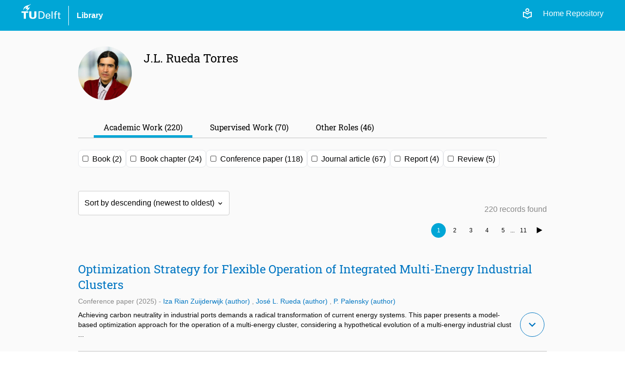

--- FILE ---
content_type: text/html; charset=utf-8
request_url: https://repository.tudelft.nl/person/Person_048a01ea-85b9-44c8-a48d-a7b1ec64e54c
body_size: 145540
content:
<!DOCTYPE html>
<html lang="en">
<head>
    <!-- Google tag (gtag.js) -->
    <script async src="https://www.googletagmanager.com/gtag/js?id=G-0YJD8QMQXL"></script>
    <script>
        window.dataLayer = window.dataLayer || [];

        function gtag() {
            dataLayer.push(arguments);
        }

        gtag('js', new Date());
        gtag('config', 'G-0YJD8QMQXL');
    </script>
    
        <title> J.L. Rueda Torres  | TU Delft Repository</title>
        <link rel=stylesheet href=/static/css/webapp.css type=text/css> <!-- need to remove -->
        <link rel=stylesheet href=/static/css/global.css type=text/css> <!-- need to remove -->
        <link rel=stylesheet href=/static/css/layout.css type=text/css>
        <link rel=stylesheet href=/static/css/MaterialIcon.css type=text/css>
        <link rel="icon" type="image/png" href="/static/images/favicon.ico">
        <link rel="stylesheet" href="/static/dist/css/output.css">
    
    
    
</head>
<body>
<div class="flex min-h-screen flex-col bg-off-white">

    <!-- Header -->
    <header class="bg-tu-delft-primary-blue text-white">
        
            <div class="xl:w-[1224px] m-auto flex flex-row justify-between px-4 py-2">
	<div class="flex flex-row space-x-4 justify-between items-center">
		<div class="w-20 pb-4">
			<a href="/"
				><img
					class="logo"
					src="/static/images/logo/tudelft_logo.svg"
					alt="TU Delft"
			/></a>
		</div>
		<div class="w-px h-10 bg-white"></div>
		<div>
			<a
				href="https://www.tudelft.nl/library"
				target="_blank"
				class="hover:underline font-bold"
				>Library</a
			>
		</div>
	</div>

	<div class="flex flex-row justify-end space-x-3 z-40">
		<div class="flex flex-row space-x-5 pt-2">
			<!-- The Figma design for the login link/button is below, but temporarily disabled -->
			<!-- <a href="/login">
				<span class="material-symbols-outlined align-sub text-base">
					login
				</span>
				Login
			</a> -->
			<a href="/login"
				><span class="material-symbols-outlined">local_library</span></a
			>
			<a class="text-white" href="/">Home Repository</a>
		</div>
	</div>
</div>
        
    </header>


    <!-- Main Content -->
    <main class="flex-grow">
        

    <div class="background-off-white">
        <div class="container items-start">
            <div class="content space-y-p pb-10">

                <!------------------------------------------------------------
                -----------------------  Person ------------------------------
                ------------------------------------------------------------->
                

                    <div class="person flex flex-row space-x-6">
                        

<div class="badge" id="badge-" data-color="JR">
    
        <img src="[data-uri]" alt="Circular Image" class="rounded-full">
    
</div>

<script>
    document.addEventListener("DOMContentLoaded", function () {
        applyColorsToBadge()
    });

    function applyColorsToBadge() {
        /**
         * If not photo the person background badges are colorizing according to them name
         * (to maintain color constant without necessity of entry in database)
         * This script apply the bg colors according.
         */

        const elementBadge = document.getElementById("badge-")
        const badgeHasImage = elementBadge.children[0]

        if (badgeHasImage) {
            elementBadge.style.backgroundColor = "transparent"
        } else {
            const colorId = "JR"
            elementBadge.style.backgroundColor = generateColor(colorId);
        }
    }

    const colorPalette = [
        "#0076C2", "#009B77", "#E21A1A", "#D4A300",
        "#2978A0", "#315659", "#9AB87A",
        "#444B6E", "#3D315B", "#7D8CC4",
        "#7E5920", "#8E5572", "#C879FF",
    ];

    function generateColor(input) {
        /**
         * Function to generate a color from input string
         */

            // Hash the input to generate a consistent number
        let hash = 0;
        for (let i = 0; i < input.length; i++) {
            hash = input.charCodeAt(i) + ((hash << 5) - hash);
        }

        // Map the hash to the color palette
        const paletteIndex = Math.abs(hash) % colorPalette.length;
        const baseColor = colorPalette[paletteIndex];

        // Slightly modify the base color to keep it unique
        return adjustColor(baseColor, hash);
    }


    function adjustColor(color, hash) {
        /*
        * Function to slightly adjust the color within colorPalette range to keep it unique
        * We have a color range pallet to maintain colors inside a certain website palette
        */
        let r = parseInt(color.substr(1, 2), 16);
        let g = parseInt(color.substr(3, 2), 16);
        let b = parseInt(color.substr(5, 2), 16);

        // Add a slight variation based on the hash
        r = (r + (hash & 0x0F)) % 256;
        g = (g + ((hash >> 4) & 0x0F)) % 256;
        b = (b + ((hash >> 8) & 0x0F)) % 256;

        // Ensure color remains within range
        return `#${('00' + r.toString(16)).substr(-2)}${('00' + g.toString(16)).substr(-2)}${('00' + b.toString(16)).substr(-2)}`;
    }
</script>
                        <div class="details py-2 space-y-1.5">
                            <h2>J.L. Rueda Torres</h2>
                            <div class="text-sm text-lighter-gray">
                                
                                    
                                    
                                
                            </div>
                        </div>
                    </div>
                

                <!--------------------------------------------------------------
                -----------------------  Messages ------------------------------
                --------------------------------------------------------------->
                

                <!----------------------------------------------------------------
                -------------------  Filters and navigations ---------------------
                ------------------------------------------------------------------>

                <div class="mt-10">
                    


<!-------------------------------------------------------------------------
---------------------- NAVIGATION TO OPEN THE TABS ------------------------
-------------------------------------------------------------------------->

<nav class="nav-tabs person-nav">
    <ul class="flex flex-row space-x-4 px-8">
        
            
    <li class="nav-tab-link">
        <a href="/person/academic/Person_048a01ea-85b9-44c8-a48d-a7b1ec64e54c?page=1" data-tab="academic">
            Academic Work (220)
        </a>
    </li>

        
        
            
    <li class="nav-tab-link">
        <a href="/person/supervised/Person_048a01ea-85b9-44c8-a48d-a7b1ec64e54c?page=1" data-tab="supervised">
            Supervised Work (70)
        </a>
    </li>

        
        
        
            
    <li class="nav-tab-link">
        <a href="/person/other/Person_048a01ea-85b9-44c8-a48d-a7b1ec64e54c?page=1" data-tab="other">
            Other Roles (46)
        </a>
    </li>

        
    </ul>
</nav>




    <script>

        // Add event listeners to the navigation tabs active based on the url
        document.addEventListener('DOMContentLoaded', function () {
            setActiveTab();
        });

        function setActiveTab() {
            const path = window.location.pathname;
            document.querySelectorAll('.nav-tab-link a').forEach(function (tabLink) {
                tabLink.classList.remove("active");
            });

            const activeTab = getActiveTab(path)
            activeTab.classList.add("active");
        }

        function getActiveTab(path) {
            /**
             * We first look at the path to see which tab is active (being displayed)
             * If the path is not present, the user is in the "root/default" of the page "/person/:person_id".
             * Is this case the first one (following the order in tabMapping) who has some quantity of work is the tab
             * being displayed (check person_controller.py), thus this one is set active.
             */

            const tabMapping = {
                academic: 220,
                supervised: 70,
                editorial: 0,
                other: 46
            };

            // Check path first to set tab as active
            for (let key in tabMapping) {
                if (path.includes(key)) {
                    return document.querySelector(`[data-tab="${key}"]`);
                }
            }

            // Fallback to work quantities
            for (let key in tabMapping) {
                if (tabMapping[key] > 0) {
                    return document.querySelector(`[data-tab="${key}"]`);
                }
            }

            return null; // default case, if no match
        }

    </script>


                </div>

                
                    <div class="flex flex-wrap gap-4 my-6">
                        
                            
    <div class="inline-flex items-center px-2 py-1 rounded-lg border bg-white cursor-pointer" id="object_type_book_card">
        <div class="flex items-center relative">
            <input type="checkbox"
                   data-type="object_type"
                   data-category="object_type"
                   data-key="book"
                   
                   name="checkbox_object_type_book"
                   class="peer h-3 w-3 cursor-pointer appearance-none rounded-sm bg-white border border-[#4F4F4F] hover:border-black checked:border-none filter-checkbox checkbox-card"
                   id="object_type_book_filter_id"/>
            <span class="absolute text-tu-delft-primary-blue opacity-0 peer-checked:opacity-100 top-1/2 left-1/2 transform -translate-x-1/2 -translate-y-1/2">
              <svg xmlns="http://www.w3.org/2000/svg" class="h-2.5 w-2.5" viewBox="0 0 20 20" fill="currentColor"
                   stroke="currentColor" stroke-width="1">
                <path fill-rule="evenodd"
                      d="M16.707 5.293a1 1 0 010 1.414l-8 8a1 1 0 01-1.414 0l-4-4a1 1 0 011.414-1.414L8 12.586l7.293-7.293a1 1 0 011.414 0z"
                      clip-rule="evenodd"></path>
              </svg>
            </span>
        </div>
        <label class="cursor-pointer ml-2 mt-0.5 select-none" for="object_type_book_filter_id">
            
                Book
            
             (2)
        </label>
    </div>

                        
                            
    <div class="inline-flex items-center px-2 py-1 rounded-lg border bg-white cursor-pointer" id="object_type_book_chapter_card">
        <div class="flex items-center relative">
            <input type="checkbox"
                   data-type="object_type"
                   data-category="object_type"
                   data-key="book_chapter"
                   
                   name="checkbox_object_type_book_chapter"
                   class="peer h-3 w-3 cursor-pointer appearance-none rounded-sm bg-white border border-[#4F4F4F] hover:border-black checked:border-none filter-checkbox checkbox-card"
                   id="object_type_book_chapter_filter_id"/>
            <span class="absolute text-tu-delft-primary-blue opacity-0 peer-checked:opacity-100 top-1/2 left-1/2 transform -translate-x-1/2 -translate-y-1/2">
              <svg xmlns="http://www.w3.org/2000/svg" class="h-2.5 w-2.5" viewBox="0 0 20 20" fill="currentColor"
                   stroke="currentColor" stroke-width="1">
                <path fill-rule="evenodd"
                      d="M16.707 5.293a1 1 0 010 1.414l-8 8a1 1 0 01-1.414 0l-4-4a1 1 0 011.414-1.414L8 12.586l7.293-7.293a1 1 0 011.414 0z"
                      clip-rule="evenodd"></path>
              </svg>
            </span>
        </div>
        <label class="cursor-pointer ml-2 mt-0.5 select-none" for="object_type_book_chapter_filter_id">
            
                Book chapter
            
             (24)
        </label>
    </div>

                        
                            
    <div class="inline-flex items-center px-2 py-1 rounded-lg border bg-white cursor-pointer" id="object_type_conference_paper_card">
        <div class="flex items-center relative">
            <input type="checkbox"
                   data-type="object_type"
                   data-category="object_type"
                   data-key="conference_paper"
                   
                   name="checkbox_object_type_conference_paper"
                   class="peer h-3 w-3 cursor-pointer appearance-none rounded-sm bg-white border border-[#4F4F4F] hover:border-black checked:border-none filter-checkbox checkbox-card"
                   id="object_type_conference_paper_filter_id"/>
            <span class="absolute text-tu-delft-primary-blue opacity-0 peer-checked:opacity-100 top-1/2 left-1/2 transform -translate-x-1/2 -translate-y-1/2">
              <svg xmlns="http://www.w3.org/2000/svg" class="h-2.5 w-2.5" viewBox="0 0 20 20" fill="currentColor"
                   stroke="currentColor" stroke-width="1">
                <path fill-rule="evenodd"
                      d="M16.707 5.293a1 1 0 010 1.414l-8 8a1 1 0 01-1.414 0l-4-4a1 1 0 011.414-1.414L8 12.586l7.293-7.293a1 1 0 011.414 0z"
                      clip-rule="evenodd"></path>
              </svg>
            </span>
        </div>
        <label class="cursor-pointer ml-2 mt-0.5 select-none" for="object_type_conference_paper_filter_id">
            
                Conference paper
            
             (118)
        </label>
    </div>

                        
                            
    <div class="inline-flex items-center px-2 py-1 rounded-lg border bg-white cursor-pointer" id="object_type_journal_article_card">
        <div class="flex items-center relative">
            <input type="checkbox"
                   data-type="object_type"
                   data-category="object_type"
                   data-key="journal_article"
                   
                   name="checkbox_object_type_journal_article"
                   class="peer h-3 w-3 cursor-pointer appearance-none rounded-sm bg-white border border-[#4F4F4F] hover:border-black checked:border-none filter-checkbox checkbox-card"
                   id="object_type_journal_article_filter_id"/>
            <span class="absolute text-tu-delft-primary-blue opacity-0 peer-checked:opacity-100 top-1/2 left-1/2 transform -translate-x-1/2 -translate-y-1/2">
              <svg xmlns="http://www.w3.org/2000/svg" class="h-2.5 w-2.5" viewBox="0 0 20 20" fill="currentColor"
                   stroke="currentColor" stroke-width="1">
                <path fill-rule="evenodd"
                      d="M16.707 5.293a1 1 0 010 1.414l-8 8a1 1 0 01-1.414 0l-4-4a1 1 0 011.414-1.414L8 12.586l7.293-7.293a1 1 0 011.414 0z"
                      clip-rule="evenodd"></path>
              </svg>
            </span>
        </div>
        <label class="cursor-pointer ml-2 mt-0.5 select-none" for="object_type_journal_article_filter_id">
            
                Journal article
            
             (67)
        </label>
    </div>

                        
                            
    <div class="inline-flex items-center px-2 py-1 rounded-lg border bg-white cursor-pointer" id="object_type_report_card">
        <div class="flex items-center relative">
            <input type="checkbox"
                   data-type="object_type"
                   data-category="object_type"
                   data-key="report"
                   
                   name="checkbox_object_type_report"
                   class="peer h-3 w-3 cursor-pointer appearance-none rounded-sm bg-white border border-[#4F4F4F] hover:border-black checked:border-none filter-checkbox checkbox-card"
                   id="object_type_report_filter_id"/>
            <span class="absolute text-tu-delft-primary-blue opacity-0 peer-checked:opacity-100 top-1/2 left-1/2 transform -translate-x-1/2 -translate-y-1/2">
              <svg xmlns="http://www.w3.org/2000/svg" class="h-2.5 w-2.5" viewBox="0 0 20 20" fill="currentColor"
                   stroke="currentColor" stroke-width="1">
                <path fill-rule="evenodd"
                      d="M16.707 5.293a1 1 0 010 1.414l-8 8a1 1 0 01-1.414 0l-4-4a1 1 0 011.414-1.414L8 12.586l7.293-7.293a1 1 0 011.414 0z"
                      clip-rule="evenodd"></path>
              </svg>
            </span>
        </div>
        <label class="cursor-pointer ml-2 mt-0.5 select-none" for="object_type_report_filter_id">
            
                Report
            
             (4)
        </label>
    </div>

                        
                            
    <div class="inline-flex items-center px-2 py-1 rounded-lg border bg-white cursor-pointer" id="object_type_review_card">
        <div class="flex items-center relative">
            <input type="checkbox"
                   data-type="object_type"
                   data-category="object_type"
                   data-key="review"
                   
                   name="checkbox_object_type_review"
                   class="peer h-3 w-3 cursor-pointer appearance-none rounded-sm bg-white border border-[#4F4F4F] hover:border-black checked:border-none filter-checkbox checkbox-card"
                   id="object_type_review_filter_id"/>
            <span class="absolute text-tu-delft-primary-blue opacity-0 peer-checked:opacity-100 top-1/2 left-1/2 transform -translate-x-1/2 -translate-y-1/2">
              <svg xmlns="http://www.w3.org/2000/svg" class="h-2.5 w-2.5" viewBox="0 0 20 20" fill="currentColor"
                   stroke="currentColor" stroke-width="1">
                <path fill-rule="evenodd"
                      d="M16.707 5.293a1 1 0 010 1.414l-8 8a1 1 0 01-1.414 0l-4-4a1 1 0 011.414-1.414L8 12.586l7.293-7.293a1 1 0 011.414 0z"
                      clip-rule="evenodd"></path>
              </svg>
            </span>
        </div>
        <label class="cursor-pointer ml-2 mt-0.5 select-none" for="object_type_review_filter_id">
            
                Review
            
             (5)
        </label>
    </div>

                        
                    </div>
                

                <!-------------------------------------------------------------
                -----------------------  Records ------------------------------
                -------------------------------------------------------------->
                
                    <div class="mt-12">
                        <div class="flex flex-row justify-between items-end">
                            
   <div class="custom-select">
        <label for="sort_by"></label>
        <select id="sort_by" class="space-y-3" name="sort_by">
            
                
                    <option value="descending"
                         >
                        
                            Sort by descending (newest to oldest)
                        
                    </option>
                
                    <option value="ascending"
                        
                            selected="selected"
                         >
                        
                            Sort by ascending (oldest to newest)
                        
                    </option>
                
            
        </select>
    </div>

                            <div class="text-right text-light-gray">
                                <p>220 records found</p>
                            </div>

                        </div>
                        <div class="flex-0 flex-col search-index items-center mb-6">
                            
                                








    



















    
        
    

    
        
    

    
        
    

    
        
    

    
        
    

    

    

    

    

    

    
        
    



    
    
    
    

    
    
    
        
    
    

    
    
    
        
    
    

    
    
    
        
    
    

    
    
    
        
    
    

    
    
    
        
            
        
    
    


<div class="flex justify-end mt-4 ">
    


    
        
            <div class="pagination selected">
                <p>1</p>
            </div>
        
    
        
            <button type="button" class="pagination" onclick="paginationGeneric('2')">2</button>
        
    
        
            <button type="button" class="pagination" onclick="paginationGeneric('3')">3</button>
        
    
        
            <button type="button" class="pagination" onclick="paginationGeneric('4')">4</button>
        
    
        
            <button type="button" class="pagination" onclick="paginationGeneric('5')">5</button>
        
    
        
            <div class="pagination dots">
                ...
            </div>
        
    
        
            <button type="button" class="pagination" onclick="paginationGeneric('11')">11</button>
        
    

    

        <button type="button" class="pagination" onclick="paginationGeneric('2')">
            <span class="img-icon">
                <img class="" src="/static/images/icons/arrow_right.svg" alt="Arrow Right"/>
            </span>
        </button>
    
</div>


                            
                        </div>
                        
                            

    <div class="listed-record-preview py-6">

        <div class="flex space-x-2">
            <div class="flex-1 space-y-1">
                <a href="/record/uuid:0470873e-b990-4242-be60-7c2dcbdaec09">
                    <p class="text-2xl font-roboto font-medium grow text-tu-delft-secondary-blue hover:underline">Optimization Strategy for Flexible Operation of Integrated Multi-Energy Industrial Clusters</p>
                </a>
                
            </div>

            

            
        </div>

        

        <div>

            <div class="metadata mt-2">
                
                    Conference paper
                

                
                    
                    
                        (2025)
                    
                

                

                -<!-- If role, then display contributors role together with the name -->
    <a href="/person/Person_51460547-a21f-4678-bd13-9e153ee66ca4">
        <span class="hover:underline text-tu-delft-secondary-blue">

            Iza Rian

            
                Zuijderwijk
                (author)</span>
        </a>,<!-- If role, then display contributors role together with the name -->
    <a href="/person/Person_048a01ea-85b9-44c8-a48d-a7b1ec64e54c">
        <span class="hover:underline text-tu-delft-secondary-blue">

            José L.

            
                Rueda
                (author)</span>
        </a>,<!-- If role, then display contributors role together with the name -->
    <a href="/person/Person_21acfc23-1945-4f5d-88ae-f9d31c2a284e">
        <span class="hover:underline text-tu-delft-secondary-blue">

            P.

            
                Palensky
                (author)</span>
        </a></div>

            


            
        </div>

        <div id="description-Thing_0470873e-b990-4242-be60-7c2dcbdaec09" class="description mt-2 text-sm">
            <div class="flex items-bottom">
                
                    
                    <div class="flex-1 mr-0">
                        <div id="short-description-Thing_0470873e-b990-4242-be60-7c2dcbdaec09"
                             class="short-description">
                            <div>
                                Achieving carbon neutrality in industrial ports demands a radical transformation of current energy systems. This paper presents a model-based optimization approach for the operation of a multi-energy cluster, considering a hypothetical evolution of a multi-energy industrial clust
                                ...
                            </div>
                        </div>
                        
                        <div id="full-description-Thing_0470873e-b990-4242-be60-7c2dcbdaec09" class="full-description"
                             style="display: none">
                            <p>Achieving carbon neutrality in industrial ports demands a radical transformation of current energy systems. This paper presents a model-based optimization approach for the operation of a multi-energy cluster, considering a hypothetical evolution of a multi-energy industrial cluster in the Netherlands. The aim is to establish a new system operation strategy that supports the transition towards a carbon-neutral energy system. The synthetic model of the used multi-energy cluster integrates five energy carriers - electricity, natural gas, hydrogen, ammonia, and heat - using an energy hub approach to enable sector coupling and enhance flexibility. Physics-based modeling of electrical power flows is included to ensure technical feasibility in the power system. The model minimizes total cluster's cost while ensuring reliable energy supply. The optimization is implemented in Python by using the PyPSA toolbox and mixed-integer linear programming. A full-year, hourly-resolution simulation under three weather scenarios reveals optimal system operation strategies. Numerical results highlight the benefits of multi-energy cluster operation for managing renewable variability and identify ammonia as a key flexibility provider, supporting hydrogen and electricity systems through conversion and storage. The strategy emphasizes cross-sector economic optimization, dynamic dispatch, and enhanced flexibility, offering practical insights for decarbonizing industrial ports and informing future energy investment planning.</p>
                        </div>
                    </div>
                    <div class="flex-0">
                        
                            <button id="btn-more-Thing_0470873e-b990-4242-be60-7c2dcbdaec09" class="btn-more"
                                    onclick="displayFullDescription('Thing_0470873e-b990-4242-be60-7c2dcbdaec09')">
                                expand_more
                            </button>
                        
                    </div>
                
            </div>
        </div>
    </div>

                        
                            

    <div class="listed-record-preview py-6">

        <div class="flex space-x-2">
            <div class="flex-1 space-y-1">
                <a href="/record/uuid:cec983a7-fd6a-495b-97c0-9f86661049a0">
                    <p class="text-2xl font-roboto font-medium grow text-tu-delft-secondary-blue hover:underline">MPC for dynamic power management of a grid supporting energy production hub with coupling reactance</p>
                </a>
                
            </div>

            

            
        </div>

        

        <div>

            <div class="metadata mt-2">
                
                    Conference paper
                

                
                    
                    
                        (2025)
                    
                

                

                -<!-- If role, then display contributors role together with the name -->
    <a href="/person/Person_fb6090e8-c16d-489c-a0d9-9be69b4ac97f">
        <span class="hover:underline text-tu-delft-secondary-blue">

            Frederic

            
                Linde
                (author)</span>
        </a>,<!-- If role, then display contributors role together with the name -->
    <a href="/person/Person_048a01ea-85b9-44c8-a48d-a7b1ec64e54c">
        <span class="hover:underline text-tu-delft-secondary-blue">

            José L.

            
                Rueda
                (author)</span>
        </a>,<!-- If role, then display contributors role together with the name -->
    <a href="/person/Person_dee4b6ed-7e08-4e4a-a63c-f65859ff9b81">
        <span class="hover:underline text-tu-delft-secondary-blue">

            Alessio

            
                Trivella
                (author)</span>
        </a>,<!-- If role, then display contributors role together with the name -->
    <a href="/person/Person_36c5d37e-5f14-4dcf-addf-f4b2f97cb030">
        <span class="hover:underline text-tu-delft-secondary-blue">

            Ronald G.K.M.

            
                Aarts
                (author)</span>
        </a></div>

            


            
        </div>

        <div id="description-Thing_cec983a7-fd6a-495b-97c0-9f86661049a0" class="description mt-2 text-sm">
            <div class="flex items-bottom">
                
                    
                    <div class="flex-1 mr-0">
                        <div id="short-description-Thing_cec983a7-fd6a-495b-97c0-9f86661049a0"
                             class="short-description">
                            <div>
                                Energy production hubs are emerging as a solution to stabilize power grids that are increasingly being challenged by renewable energy sources. The deployment of grid-forming inverters (GFMIs) inherently involves grid regulation tasks such as voltage and frequency control. Such co
                                ...
                            </div>
                        </div>
                        
                        <div id="full-description-Thing_cec983a7-fd6a-495b-97c0-9f86661049a0" class="full-description"
                             style="display: none">
                            <p>Energy production hubs are emerging as a solution to stabilize power grids that are increasingly being challenged by renewable energy sources. The deployment of grid-forming inverters (GFMIs) inherently involves grid regulation tasks such as voltage and frequency control. Such control is distinctly advantageous over the passive grid-following inverter. GFMIs can actively stabilize the grid, but their introduction necessitates a coupling reactance to facilitate voltage and current control. Autonomous voltage and frequency control requires real-time coordination. However, applying MPC is complex due to the multiscale nature of the control problem. To overcome these challenges, this paper proposes a combined controller-hub design where a three-layer hierarchical MPC scheme controls an energy production hub comprised of an integrated energy storage system, a wind turbine, and a GFMI. By decomposing the problem into three distinct layers, the upper two layers can operate in non-real time and require only the bottom layer to work in real time. By designing the middle layer with a novel approach, we investigate how the coupling reactance dynamics affect the power setpoint determination of the energy production hub. The goal is to facilitate control over the grid's active and reactive power flows, voltage, and frequency. As the angle-based droop control law governs the coupling reactance dynamics, we study its incorporation into the MPC objective function and its effect on frequency stability. A simulation study shows how the droop control element alters the power setpoints in the middle layer to compensate for such frequency fluctuations. The results suggest that the hub and controller can reliably provide power from an uncontrolled, sustainable source while providing local stability to the energy grid.</p>
                        </div>
                    </div>
                    <div class="flex-0">
                        
                            <button id="btn-more-Thing_cec983a7-fd6a-495b-97c0-9f86661049a0" class="btn-more"
                                    onclick="displayFullDescription('Thing_cec983a7-fd6a-495b-97c0-9f86661049a0')">
                                expand_more
                            </button>
                        
                    </div>
                
            </div>
        </div>
    </div>

                        
                            

    <div class="listed-record-preview py-6">

        <div class="flex space-x-2">
            <div class="flex-1 space-y-1">
                <a href="/record/uuid:4aff01d3-3aa9-43a8-a46f-e2e124eff298">
                    <p class="text-2xl font-roboto font-medium grow text-tu-delft-secondary-blue hover:underline">Flexibility Deployment in the 2050 Dutch Power System: A Seasonal Operational Assessment</p>
                </a>
                
            </div>

            

            
        </div>

        

        <div>

            <div class="metadata mt-2">
                
                    Conference paper
                

                
                    
                    
                        (2025)
                    
                

                

                -<!-- If role, then display contributors role together with the name -->
    <a href="/person/Person_a8528304-d23a-49e4-8a7c-532a55cca3f6">
        <span class="hover:underline text-tu-delft-secondary-blue">

            F.R.

            
                Reis
                (author)</span>
        </a>,<!-- If role, then display contributors role together with the name -->
    <a href="/person/Person_39ed1156-31c2-4112-8a7d-ce0dc662c4cd">
        <span class="hover:underline text-tu-delft-secondary-blue">

            J.A.

            
                Aviles Cedeño
                (author)</span>
        </a>,<!-- If role, then display contributors role together with the name -->
    <a href="/person/Person_048a01ea-85b9-44c8-a48d-a7b1ec64e54c">
        <span class="hover:underline text-tu-delft-secondary-blue">

            José L.

            
                Rueda
                (author)</span>
        </a>,<!-- If role, then display contributors role together with the name -->
    <a href="/person/Person_21acfc23-1945-4f5d-88ae-f9d31c2a284e">
        <span class="hover:underline text-tu-delft-secondary-blue">

            P.

            
                Palensky
                (author)</span>
        </a></div>

            


            
        </div>

        <div id="description-Thing_4aff01d3-3aa9-43a8-a46f-e2e124eff298" class="description mt-2 text-sm">
            <div class="flex items-bottom">
                
                    
                    <div class="flex-1 mr-0">
                        <div id="short-description-Thing_4aff01d3-3aa9-43a8-a46f-e2e124eff298"
                             class="short-description">
                            <div>
                                As the Netherlands moves toward climate neutrality by 2050, the national power system will rely heavily on variable renewable energy sources (VRES) such as offshore wind and solar photovoltaics. While previous studies have examined steady-state implications of overplanting and gr
                                ...
                            </div>
                        </div>
                        
                        <div id="full-description-Thing_4aff01d3-3aa9-43a8-a46f-e2e124eff298" class="full-description"
                             style="display: none">
                            As the Netherlands moves toward climate neutrality by 2050, the national power system will rely heavily on variable renewable energy sources (VRES) such as offshore wind and solar photovoltaics. While previous studies have examined steady-state implications of overplanting and grid reinforcement, less attention has been given to assessing the effectiveness of flexibility resources during longer time periods. This paper presents an operational assessment of the 2050 Dutch transmission system using full-day optimal power flow simulations for typical summer and winter conditions.The synthetic model of the transmission system is developed in DIgSILENT PowerFactory and includes distributed and centralized supply, batteries, electrolyzers, and demand response mechanisms. Using the Mean-Variance Mapping Optimization (MVMO) algorithm with 15-minute resolution, system operation is optimized to minimize active power losses while respecting voltage and thermal limits. The results show that flexibility resources are essential to ensure demand coverage and reduce transmission congestion, especially during periods of high VRES generation. In winter, the centralized nature of offshore wind leads to regional overloads and higher losses, while summer benefits from decentralized PV generation and more balanced load matching. Batteries and hydrogen units show distinct operational patterns, emphasizing the importance of their strategic placement. These findings support the design of control strategies and infrastructure planning for high-VRES transmission systems.
                        </div>
                    </div>
                    <div class="flex-0">
                        
                            <button id="btn-more-Thing_4aff01d3-3aa9-43a8-a46f-e2e124eff298" class="btn-more"
                                    onclick="displayFullDescription('Thing_4aff01d3-3aa9-43a8-a46f-e2e124eff298')">
                                expand_more
                            </button>
                        
                    </div>
                
            </div>
        </div>
    </div>

                        
                            

    <div class="listed-record-preview py-6">

        <div class="flex space-x-2">
            <div class="flex-1 space-y-1">
                <a href="/record/uuid:68014c90-7924-49de-834d-5a7632a0e412">
                    <p class="text-2xl font-roboto font-medium grow text-tu-delft-secondary-blue hover:underline">A cost-effective approach for reliable operation of sustainable industrial multi-energy systems</p>
                </a>
                
            </div>

            

            
        </div>

        

        <div>

            <div class="metadata mt-2">
                
                    Conference paper
                

                
                    
                    
                        (2025)
                    
                

                

                -<!-- If role, then display contributors role together with the name -->
    <a href="/person/Person_e4bcc102-ec66-4317-82db-59f0df777ea6">
        <span class="hover:underline text-tu-delft-secondary-blue">

            Coen

            
                Tonnaer
                (author)</span>
        </a>,<!-- If role, then display contributors role together with the name -->
    <a href="/person/Person_9de15d6a-2c1d-43be-99d6-3b991f72d55b">
        <span class="hover:underline text-tu-delft-secondary-blue">

            M.C.

            
                Castrillón Franco
                (author)</span>
        </a>,<!-- If role, then display contributors role together with the name -->
    <a href="/person/Person_048a01ea-85b9-44c8-a48d-a7b1ec64e54c">
        <span class="hover:underline text-tu-delft-secondary-blue">

            José L.

            
                Rueda
                (author)</span>
        </a>,<!-- If role, then display contributors role together with the name -->
    <a href="/person/Person_39ed1156-31c2-4112-8a7d-ce0dc662c4cd">
        <span class="hover:underline text-tu-delft-secondary-blue">

            J.A.

            
                Aviles Cedeño
                (author)</span>
        </a>,<!-- If role, then display contributors role together with the name -->
    <a href="/person/Person_21acfc23-1945-4f5d-88ae-f9d31c2a284e">
        <span class="hover:underline text-tu-delft-secondary-blue">

            P.

            
                Palensky
                (author)</span>
        </a></div>

            


            
        </div>

        <div id="description-Thing_68014c90-7924-49de-834d-5a7632a0e412" class="description mt-2 text-sm">
            <div class="flex items-bottom">
                
                    
                    <div class="flex-1 mr-0">
                        <div id="short-description-Thing_68014c90-7924-49de-834d-5a7632a0e412"
                             class="short-description">
                            <div>
                                Industrial electrification plays a crucial role in reducing carbon dioxide emissions, and ensuring power reliability is important in this process. Reliability and techno-economic evaluations are fundamental to designing, operating, and managing power systems, ensuring that electr
                                ...
                            </div>
                        </div>
                        
                        <div id="full-description-Thing_68014c90-7924-49de-834d-5a7632a0e412" class="full-description"
                             style="display: none">
                            <p>Industrial electrification plays a crucial role in reducing carbon dioxide emissions, and ensuring power reliability is important in this process. Reliability and techno-economic evaluations are fundamental to designing, operating, and managing power systems, ensuring that electricity is delivered continuously and securely under various conditions. In particular, maintaining a reliable power supply to industrial loads is critical, especially when renewable sources are present, as these introduce greater variability and uncertainty into the operation of industrial systems. Therefore, this document aims to use a cost-effective storage approach to ensure the reliable operation of sustainable industrial multi-energy systems. In addition, three storage mitigation strategies against random operation are formulated based on financial, technical, practical, and other aspects. A synthetic industrial model consisting of generic component representations in DIgSILENT PowerFactory 2024 is taken as a case study. The structure and parameters of the synthetic model are inspired by data from the literature and a hypothetical projection of a future evolution of a 500 MW sustainable industrial multi-energy system in Rotterdam by 2035. Numerical results provide insight into the flexible and cost-effective operation of sustainable industrial multi-energy systems within the context of decarbonised future Dutch energy systems.</p>
                        </div>
                    </div>
                    <div class="flex-0">
                        
                            <button id="btn-more-Thing_68014c90-7924-49de-834d-5a7632a0e412" class="btn-more"
                                    onclick="displayFullDescription('Thing_68014c90-7924-49de-834d-5a7632a0e412')">
                                expand_more
                            </button>
                        
                    </div>
                
            </div>
        </div>
    </div>

                        
                            

    <div class="listed-record-preview py-6">

        <div class="flex space-x-2">
            <div class="flex-1 space-y-1">
                <a href="/record/uuid:66ef4742-97b8-4ef1-be8e-176afe5bace0">
                    <p class="text-2xl font-roboto font-medium grow text-tu-delft-secondary-blue hover:underline">Optimal Tuning of Fast P Support in Multi-area HVDC-HVAC Power Systems with Electrolyzers</p>
                </a>
                
            </div>

            

            
        </div>

        

        <div>

            <div class="metadata mt-2">
                
                    Journal article
                

                
                    
                    
                        (2025)
                    
                

                

                -<!-- If role, then display contributors role together with the name -->
    <a href="/person/Person_76958b34-4a45-440f-966d-58998f6e2cb2">
        <span class="hover:underline text-tu-delft-secondary-blue">

            G.

            
                Giannakopoulos
                (author)</span>
        </a>,<!-- If role, then display contributors role together with the name -->
    <a href="/person/Person_a8534637-7e4c-46bd-9b55-6bfb0d4a34ef">
        <span class="hover:underline text-tu-delft-secondary-blue">

            A.D.

            
                Perilla Guerra
                (author)</span>
        </a>,<!-- If role, then display contributors role together with the name -->
    <a href="/person/Person_048a01ea-85b9-44c8-a48d-a7b1ec64e54c">
        <span class="hover:underline text-tu-delft-secondary-blue">

            José L.

            
                Rueda
                (author)</span>
        </a></div>

            


            
        </div>

        <div id="description-Thing_66ef4742-97b8-4ef1-be8e-176afe5bace0" class="description mt-2 text-sm">
            <div class="flex items-bottom">
                
                    
                    <div class="flex-1 mr-0">
                        <div id="short-description-Thing_66ef4742-97b8-4ef1-be8e-176afe5bace0"
                             class="short-description">
                            <div>
                                HVDC-HVAC power systems dominated by power electronic converter interfaced elements are exposed to frequency instability risk due to low levels of system inertia and ineffective primary frequency control. Hence, significant research is devoted to new control concepts to enable fa
                                ...
                            </div>
                        </div>
                        
                        <div id="full-description-Thing_66ef4742-97b8-4ef1-be8e-176afe5bace0" class="full-description"
                             style="display: none">
                            HVDC-HVAC power systems dominated by power electronic converter interfaced elements are exposed to frequency instability risk due to low levels of system inertia and ineffective primary frequency control. Hence, significant research is devoted to new control concepts to enable fast active power (P) - frequency support by power electronic converters. Furthermore, when multiple elements attempt to arrest P imbalances, a coordinated strategy is required to avoid adverse consequences of concurrent and interfering control actions such as steep rate-of-change-of-frequency and over/under frequencies during the frequency containment period. To tackle this issue, in this paper, three different optimization strategies are formulated aiming at a cooperative reaction of fast P controllers attached to the outer control layer of modular multilevel converters (MMCs) applied in HVDC links and proton exchange membrane (PEM) electrolyzers. Each formulation is implemented by combining DIgSILENT PowerFactory 2024 SP2 as a power system simulation tool with a Python-based optimization solver that adopts the mean variance mapping optimization algorithm (MVMO). A comparative analysis performed on a multi-area multi-energy hybrid HVAC-HVDC power system to evaluate the proposed formulations in terms of their applicability, effectiveness according to P reserve availability, optimization convergence rate, and the suitability of the frequency response due critical sudden P imbalances.
                        </div>
                    </div>
                    <div class="flex-0">
                        
                            <button id="btn-more-Thing_66ef4742-97b8-4ef1-be8e-176afe5bace0" class="btn-more"
                                    onclick="displayFullDescription('Thing_66ef4742-97b8-4ef1-be8e-176afe5bace0')">
                                expand_more
                            </button>
                        
                    </div>
                
            </div>
        </div>
    </div>

                        
                            

    <div class="listed-record-preview py-6">

        <div class="flex space-x-2">
            <div class="flex-1 space-y-1">
                <a href="/record/uuid:e62f5101-abd9-4dc2-b45f-c81b47c76b9c">
                    <p class="text-2xl font-roboto font-medium grow text-tu-delft-secondary-blue hover:underline">Optimal Coordination of VSC-Interfaced Subsystems to Safeguard the Frequency Performance of Cyber-Physical Power Systems</p>
                </a>
                
            </div>

            

            
        </div>

        

        <div>

            <div class="metadata mt-2">
                
                    Book chapter
                

                
                    
                    
                        (2025)
                    
                

                

                -<!-- If role, then display contributors role together with the name -->
    <a href="/person/Person_76958b34-4a45-440f-966d-58998f6e2cb2">
        <span class="hover:underline text-tu-delft-secondary-blue">

            G.

            
                Giannakopoulos
                (author)</span>
        </a>,<!-- If role, then display contributors role together with the name -->
    <a href="/person/Person_a8534637-7e4c-46bd-9b55-6bfb0d4a34ef">
        <span class="hover:underline text-tu-delft-secondary-blue">

            A.D.

            
                Perilla Guerra
                (author)</span>
        </a>,<!-- If role, then display contributors role together with the name -->
    <a href="/person/Person_048a01ea-85b9-44c8-a48d-a7b1ec64e54c">
        <span class="hover:underline text-tu-delft-secondary-blue">

            José L.

            
                Rueda
                (author)</span>
        </a>,<!-- If role, then display contributors role together with the name -->
    <a href="/person/Person_21acfc23-1945-4f5d-88ae-f9d31c2a284e">
        <span class="hover:underline text-tu-delft-secondary-blue">

            P.

            
                Palensky
                (author)</span>
        </a></div>

            


            
        </div>

        <div id="description-Thing_e62f5101-abd9-4dc2-b45f-c81b47c76b9c" class="description mt-2 text-sm">
            <div class="flex items-bottom">
                
                    
                    <div class="flex-1 mr-0">
                        <div id="short-description-Thing_e62f5101-abd9-4dc2-b45f-c81b47c76b9c"
                             class="short-description">
                            <div>
                                This contribution deals with the optimization of the frequency response of a multi-area, multi-energy HVDC-HVAC cyber-physical power system, representing a power electronic-dominated power system. The system consists of a three-area system, modified so that the areas are electrom
                                ...
                            </div>
                        </div>
                        
                        <div id="full-description-Thing_e62f5101-abd9-4dc2-b45f-c81b47c76b9c" class="full-description"
                             style="display: none">
                            <p>This contribution deals with the optimization of the frequency response of a multi-area, multi-energy HVDC-HVAC cyber-physical power system, representing a power electronic-dominated power system. The system consists of a three-area system, modified so that the areas are electromagnetically decoupled through MMC-based HVDC links, and different controllable energy sources, such as fully decoupled wind turbines type IV and proton exchange membrane electrolysers, are installed at various points of the system. The modified system exhibits three decoupled areas with different generation and demand mixes characterized by different inertia levels and increased controllability due to the converters’ capabilities. The outer controllers of the power electronic interfaced elements installed have been modified with the active power gradient control scheme to respond to frequency excursions and provide fast frequency support to the grid in case of commonly occurred active power-frequency imbalances. A problem formulation for coordinated optimization is presented, aiming at a coordinated tuning of the parameters of the frequency controllers of the synthetic inertia elements participating in the frequency regulation against critical commonly occurred active power-frequency imbalances. The formulations consider the minimization of the dynamic displacements of the areas’ speed following an active power imbalance. To effectively solve the optimization problem and enhance the frequency stability of the system, a powerful metaheuristic optimization algorithm, the mean-variance mapping optimization (MVMO) algorithm, has been utilized. The optimization results can effectively highlight the tuning strategy that achieves the best frequency response of the system under various commonly occurred active power frequency disturbances. It can also provide further insight on the proper utilization of various sources of synthetic inertia with respect to their response capabilities. Finally, the simulation results can also clarify the importance of the location of installation of converter-based elements providing fast frequency support with respect to the grid node the imbalance occurs.</p>
                        </div>
                    </div>
                    <div class="flex-0">
                        
                            <button id="btn-more-Thing_e62f5101-abd9-4dc2-b45f-c81b47c76b9c" class="btn-more"
                                    onclick="displayFullDescription('Thing_e62f5101-abd9-4dc2-b45f-c81b47c76b9c')">
                                expand_more
                            </button>
                        
                    </div>
                
            </div>
        </div>
    </div>

                        
                            

    <div class="listed-record-preview py-6">

        <div class="flex space-x-2">
            <div class="flex-1 space-y-1">
                <a href="/record/uuid:536d6c6e-c14d-4da8-ad31-6819904ffe27">
                    <p class="text-2xl font-roboto font-medium grow text-tu-delft-secondary-blue hover:underline">Enhanced post-fault recovery in MTDC networks using active damping approach</p>
                </a>
                
            </div>

            

            
        </div>

        

        <div>

            <div class="metadata mt-2">
                
                    Journal article
                

                
                    
                    
                        (2025)
                    
                

                

                -<!-- If role, then display contributors role together with the name -->
    <a href="/person/Person_bc01b5ce-069f-4d19-a23c-78cc912cc143">
        <span class="hover:underline text-tu-delft-secondary-blue">

            M.

            
                Sharma
                (author)</span>
        </a>,<!-- If role, then display contributors role together with the name -->
    <a href="/person/Person_048a01ea-85b9-44c8-a48d-a7b1ec64e54c">
        <span class="hover:underline text-tu-delft-secondary-blue">

            José L.

            
                Rueda
                (author)</span>
        </a></div>

            


            
        </div>

        <div id="description-Thing_536d6c6e-c14d-4da8-ad31-6819904ffe27" class="description mt-2 text-sm">
            <div class="flex items-bottom">
                
                    
                    <div class="flex-1 mr-0">
                        <div id="short-description-Thing_536d6c6e-c14d-4da8-ad31-6819904ffe27"
                             class="short-description">
                            <div>
                                The increasing deployment of offshore wind farms necessitates robust and stable high-voltage direct current networks. Achieving optimal stability, especially in damping oscillations on the DC side, remains a significant challenge. This study focuses on mitigating post-fault conve
                                ...
                            </div>
                        </div>
                        
                        <div id="full-description-Thing_536d6c6e-c14d-4da8-ad31-6819904ffe27" class="full-description"
                             style="display: none">
                            <p>The increasing deployment of offshore wind farms necessitates robust and stable high-voltage direct current networks. Achieving optimal stability, especially in damping oscillations on the DC side, remains a significant challenge. This study focuses on mitigating post-fault converter de-blocking oscillations, a critical issue exacerbated by complex interactions between AC and DC systems, converter dynamics, and system faults. These behavior are governed by nonlinear system dynamics, making traditional control methods less effective in ensuring stability. A comprehensive analysis of DC side oscillations and their interaction with converter dynamics is developed to understand the key factors influencing system stability. The research investigates a DC voltage regulation damping approach, identified as the most effective solution in the literature. Comprehensive parametric sensitivity analysis evaluates system behavior under diverse operational conditions. Addressing current damping method limitations during converter de-blocking, this work proposes an innovative control approach integrating fuzzy logic control and proportional–integral controllers. This approach enhances DC voltage regulation and incorporates a modified circulating current suppression control in the inner loop. The coordinated fuzzy logic control and proportional–integral controller dynamically adjusts to nonlinear system dynamics in real-time, providing a robust framework for improved post-fault recovery. It aims to achieve faster recovery times and reduced overshoot compared to conventional methods. The proposed controller's efficacy is validated through comparative analysis with existing approaches. Electromagnetic transient) simulations using the real-time digital simulator platform demonstrate the controller's performance under realistic operating conditions.</p>
                        </div>
                    </div>
                    <div class="flex-0">
                        
                            <button id="btn-more-Thing_536d6c6e-c14d-4da8-ad31-6819904ffe27" class="btn-more"
                                    onclick="displayFullDescription('Thing_536d6c6e-c14d-4da8-ad31-6819904ffe27')">
                                expand_more
                            </button>
                        
                    </div>
                
            </div>
        </div>
    </div>

                        
                            

    <div class="listed-record-preview py-6">

        <div class="flex space-x-2">
            <div class="flex-1 space-y-1">
                <a href="/record/uuid:db7fe680-3ee2-40da-8a8f-6af72709ba62">
                    <p class="text-2xl font-roboto font-medium grow text-tu-delft-secondary-blue hover:underline">Real Time Adaptive Corrective Control of Short-Term Voltage Stability</p>
                </a>
                
            </div>

            

            
        </div>

        

        <div>

            <div class="metadata mt-2">
                
                    Journal article
                

                
                    
                    
                        (2025)
                    
                

                

                -<!-- If role, then display contributors role together with the name -->
    <a href="/person/Person_9f7748d5-f36c-49d1-99cd-52dfe5561582">
        <span class="hover:underline text-tu-delft-secondary-blue">

            E.A.

            
                Tapia Suárez
                (author)</span>
        </a>,<!-- If role, then display contributors role together with the name -->
    <a href="/person/Person_bd579546-63b0-46b5-b1bf-8902637c70dc">
        <span class="hover:underline text-tu-delft-secondary-blue">

            D.

            
                Graciela Colomé
                (author)</span>
        </a>,<!-- If role, then display contributors role together with the name -->
    <a href="/person/Person_048a01ea-85b9-44c8-a48d-a7b1ec64e54c">
        <span class="hover:underline text-tu-delft-secondary-blue">

            José L.

            
                Rueda
                (author)</span>
        </a></div>

            


            
        </div>

        <div id="description-Thing_db7fe680-3ee2-40da-8a8f-6af72709ba62" class="description mt-2 text-sm">
            <div class="flex items-bottom">
                
                    
                    <div class="flex-1 mr-0">
                        <div id="short-description-Thing_db7fe680-3ee2-40da-8a8f-6af72709ba62"
                             class="short-description">
                            <div>
                                Although several data-driven approaches for short-term voltage stability (STVS) assessment have been proposed, most of them do not extend to corrective control actions nor consider the joint dynamics of generation and load. To address this gap, this work introduces a real-time ad
                                ...
                            </div>
                        </div>
                        
                        <div id="full-description-Thing_db7fe680-3ee2-40da-8a8f-6af72709ba62" class="full-description"
                             style="display: none">
                            <p>Although several data-driven approaches for short-term voltage stability (STVS) assessment have been proposed, most of them do not extend to corrective control actions nor consider the joint dynamics of generation and load. To address this gap, this work introduces a real-time adaptive load shedding scheme (ALSS) driven by an integrated assessment of the short-term stability state (STSS) and the identification of critical induction motors (CIM) as the mechanism driving STVS instability. The methodology employs two recurrent convolutional neural network (RCNN) models operating in parallel: i) the STSS-RCNN, which classifies the system state as stable, unstable by transient stability (TS), or unstable by STVS; and ii) the CIM-RCNN, which identifies the critical motors responsible for instability, thereby inherently recognizing STVS-related problems. The joint operation of these models ensures that the ALSS is activated only when both responses consistently recognize an STVS event. This enables not only the correct activation of the load shedding scheme but also its accuracy and adaptive parameterization based on the identified CIMs. Validation on the IEEE 39-bus test system demonstrates that the proposed approach achieves robust real-time performance, outperforms single deep learning baselines, and significantly overcomes traditional load shedding schemes in efficiency and reliability.</p>
                        </div>
                    </div>
                    <div class="flex-0">
                        
                            <button id="btn-more-Thing_db7fe680-3ee2-40da-8a8f-6af72709ba62" class="btn-more"
                                    onclick="displayFullDescription('Thing_db7fe680-3ee2-40da-8a8f-6af72709ba62')">
                                expand_more
                            </button>
                        
                    </div>
                
            </div>
        </div>
    </div>

                        
                            

    <div class="listed-record-preview py-6">

        <div class="flex space-x-2">
            <div class="flex-1 space-y-1">
                <a href="/record/uuid:cbdfaf59-62b4-4c00-a1b3-6ffff9bca7cc">
                    <p class="text-2xl font-roboto font-medium grow text-tu-delft-secondary-blue hover:underline">Assessing Oscillatory Stability with Dominant Grid-Forming Power Systems for Active Power Imbalances</p>
                </a>
                
            </div>

            

            
        </div>

        

        <div>

            <div class="metadata mt-2">
                
                    Journal article
                

                
                    
                    
                        (2025)
                    
                

                

                -<!-- If role, then display contributors role together with the name -->
    <a href="/person/Person_a0af268c-6e52-4c93-b484-99199c5b679a">
        <span class="hover:underline text-tu-delft-secondary-blue">

            S.S.

            
                Skogen
                (author)</span>
        </a>,<!-- If role, then display contributors role together with the name -->
    <a href="/person/Person_048a01ea-85b9-44c8-a48d-a7b1ec64e54c">
        <span class="hover:underline text-tu-delft-secondary-blue">

            José L.

            
                Rueda
                (author)</span>
        </a></div>

            


            
        </div>

        <div id="description-Thing_cbdfaf59-62b4-4c00-a1b3-6ffff9bca7cc" class="description mt-2 text-sm">
            <div class="flex items-bottom">
                
                    
                    <div class="flex-1 mr-0">
                        <div id="short-description-Thing_cbdfaf59-62b4-4c00-a1b3-6ffff9bca7cc"
                             class="short-description">
                            <div>
                                As the integration of renewable energy accelerates, ensuring power system stability becomes increasingly critical. This research utilized a Root Mean Square (RMS) synthetic model of the future 380 kV Dutch power system towards 2050 to analyze its oscillatory stability under high 
                                ...
                            </div>
                        </div>
                        
                        <div id="full-description-Thing_cbdfaf59-62b4-4c00-a1b3-6ffff9bca7cc" class="full-description"
                             style="display: none">
                            <p>As the integration of renewable energy accelerates, ensuring power system stability becomes increasingly critical. This research utilized a Root Mean Square (RMS) synthetic model of the future 380 kV Dutch power system towards 2050 to analyze its oscillatory stability under high renewable penetration and the impact of grid-forming converters under various parametrizations. The presented case study shows that grid-forming (GFM) converters significantly improve frequency stability and damping performance across different perturbations, particularly at higher GFM penetration levels, improving frequency and damping parameters. However, various oscillatory modes present potential stability risks at high penetration levels. The case study also shows minimal differences in controller selection in large-scale models, except under certain conditions. Additionally, the analysis of controller parameters highlighted the critical importance of tuning active power parameters to ensure system stability. The investigation provides essential insights for future power systems, where large-scale integration of renewable energy will necessitate the implementation of converters able to provide ancillary services. The findings emphasize the importance of optimizing GFM converter settings and penetration levels to maintain system resilience, offering valuable guidance for future system planning and regulatory frameworks.</p>
                        </div>
                    </div>
                    <div class="flex-0">
                        
                            <button id="btn-more-Thing_cbdfaf59-62b4-4c00-a1b3-6ffff9bca7cc" class="btn-more"
                                    onclick="displayFullDescription('Thing_cbdfaf59-62b4-4c00-a1b3-6ffff9bca7cc')">
                                expand_more
                            </button>
                        
                    </div>
                
            </div>
        </div>
    </div>

                        
                            

    <div class="listed-record-preview py-6">

        <div class="flex space-x-2">
            <div class="flex-1 space-y-1">
                <a href="/record/uuid:468cfb26-5ec2-46cd-8fbf-8f7b1e5db7e8">
                    <p class="text-2xl font-roboto font-medium grow text-tu-delft-secondary-blue hover:underline">MaDIoT 3.0: Assessment of Attacks to Distributed Energy Resources and Demand in a Power System</p>
                </a>
                
            </div>

            

            
        </div>

        

        <div>

            <div class="metadata mt-2">
                
                    Journal article
                

                
                    
                    
                        (2025)
                    
                

                

                -<!-- If role, then display contributors role together with the name -->
    <a href="/person/Person_3af1644c-b501-42a9-8d85-01116c5d9674">
        <span class="hover:underline text-tu-delft-secondary-blue">

            N.

            
                Rodríguez-Pérez
                (author)</span>
        </a>,<!-- If role, then display contributors role together with the name -->
    <a href="/person/Person_c9e770c5-04c6-4427-8082-f39b5603cef2">
        <span class="hover:underline text-tu-delft-secondary-blue">

            J.

            
                Matanza
                (author)</span>
        </a>,<!-- If role, then display contributors role together with the name -->
    <a href="/person/Person_c84cb766-c53c-49fe-8390-7e903c460eb8">
        <span class="hover:underline text-tu-delft-secondary-blue">

            L.

            
                Sigrist
                (author)</span>
        </a>,<!-- If role, then display contributors role together with the name -->
    <a href="/person/Person_048a01ea-85b9-44c8-a48d-a7b1ec64e54c">
        <span class="hover:underline text-tu-delft-secondary-blue">

            José L.

            
                Rueda
                (author)</span>
        </a>,<!-- If role, then display contributors role together with the name -->
    <a href="/person/Person_097fc832-cca9-44ce-a26d-64f7d6bbe611">
        <span class="hover:underline text-tu-delft-secondary-blue">

            G.

            
                López
                (author)</span>
        </a></div>

            


            
        </div>

        <div id="description-Thing_468cfb26-5ec2-46cd-8fbf-8f7b1e5db7e8" class="description mt-2 text-sm">
            <div class="flex items-bottom">
                
                    
                    <div class="flex-1 mr-0">
                        <div id="short-description-Thing_468cfb26-5ec2-46cd-8fbf-8f7b1e5db7e8"
                             class="short-description">
                            <div>
                                The increasing penetration of Distributed Energy Resources (DER) expands the cyberattack surface of power systems. This paper analyses, using PowerFactory, the impact and success of MaDIoT 3.0 attacks in the PST-16 model, a simplified model of the European system. MaDIoT 3.0 atta
                                ...
                            </div>
                        </div>
                        
                        <div id="full-description-Thing_468cfb26-5ec2-46cd-8fbf-8f7b1e5db7e8" class="full-description"
                             style="display: none">
                            The increasing penetration of Distributed Energy Resources (DER) expands the cyberattack surface of power systems. This paper analyses, using PowerFactory, the impact and success of MaDIoT 3.0 attacks in the PST-16 model, a simplified model of the European system. MaDIoT 3.0 attacks are a novel type of attack that manage to compromise both high-wattage IoT demand devices and DER devices at the same time. The results indicate that the inclusion of distributed solar PV generation in the PST-16 system reduces the success ratio and impact of load-altering MaDIoT attacks when compared to the same system without DER, mainly due to an increment of the initial voltages. For MaDIoT 3.0 attacks, the demand had a more significant influence on the attack’s success than DER in the PST-16 system. Distributing the attacked demand across more buses or targeting the demand from other areas would decrease the success ratio of the attack. Therefore, the local scalability and replicability of vulnerable high-wattage demand devices in the analysed system become more critical than their distributed deployment in larger areas.
                        </div>
                    </div>
                    <div class="flex-0">
                        
                            <button id="btn-more-Thing_468cfb26-5ec2-46cd-8fbf-8f7b1e5db7e8" class="btn-more"
                                    onclick="displayFullDescription('Thing_468cfb26-5ec2-46cd-8fbf-8f7b1e5db7e8')">
                                expand_more
                            </button>
                        
                    </div>
                
            </div>
        </div>
    </div>

                        
                            

    <div class="listed-record-preview py-6">

        <div class="flex space-x-2">
            <div class="flex-1 space-y-1">
                <a href="/record/uuid:66e3751e-e1e9-4183-a39f-8eb837975b33">
                    <p class="text-2xl font-roboto font-medium grow text-tu-delft-secondary-blue hover:underline">TensorConvolutionPlus</p>
                </a>
                
                    <p class="text-dark-gray font-bold text-lg">
                        A python package for distribution system flexibility area estimation</p>
                
            </div>

            

            
        </div>

        

        <div>

            <div class="metadata mt-2">
                
                    Journal article
                

                
                    
                    
                        (2025)
                    
                

                

                -<!-- If role, then display contributors role together with the name -->
    <a href="/person/Person_77f31bb1-6ca2-4d87-9477-91af97f763a6">
        <span class="hover:underline text-tu-delft-secondary-blue">

            D.

            
                Chrysostomou
                (author)</span>
        </a>,<!-- If role, then display contributors role together with the name -->
    <a href="/person/Person_048a01ea-85b9-44c8-a48d-a7b1ec64e54c">
        <span class="hover:underline text-tu-delft-secondary-blue">

            José L.

            
                Rueda
                (author)</span>
        </a>,<!-- If role, then display contributors role together with the name -->
    <a href="/person/Person_8503a50e-e94c-4be8-8144-e9d9ea662cbb">
        <span class="hover:underline text-tu-delft-secondary-blue">

            Jochen

            
                Cremer
                (author)</span>
        </a></div>

            


            
        </div>

        <div id="description-Thing_66e3751e-e1e9-4183-a39f-8eb837975b33" class="description mt-2 text-sm">
            <div class="flex items-bottom">
                
                    
                    <div class="flex-1 mr-0">
                        <div id="short-description-Thing_66e3751e-e1e9-4183-a39f-8eb837975b33"
                             class="short-description">
                            <div>
                                Power system operators need new, efficient operational tools to use the flexibility of distributed resources and deal with the challenges of highly uncertain and variable power systems. Transmission system operators can consider the available flexibility in distribution systems (
                                ...
                            </div>
                        </div>
                        
                        <div id="full-description-Thing_66e3751e-e1e9-4183-a39f-8eb837975b33" class="full-description"
                             style="display: none">
                            <p>Power system operators need new, efficient operational tools to use the flexibility of distributed resources and deal with the challenges of highly uncertain and variable power systems. Transmission system operators can consider the available flexibility in distribution systems (DSs) without breaching the DS constraints through flexibility areas. However, there is an absence of open-source packages for flexibility area estimation. This paper introduces TensorConvolutionPlus, a user-friendly Python-based package for flexibility area estimation. The main features of TensorConvolutionPlus include estimating flexibility areas using the TensorConvolution+ algorithm, the power flow-based algorithm, an exhaustive PF-based algorithm, and an optimal power flow-based algorithm. Additional features include adapting flexibility area estimations from different operating conditions and including flexibility service providers offering discrete setpoints of flexibility. The TensorConvolutionPlus package facilitates a broader adaptation of flexibility estimation algorithms by system operators and power system researchers.</p>
                        </div>
                    </div>
                    <div class="flex-0">
                        
                            <button id="btn-more-Thing_66e3751e-e1e9-4183-a39f-8eb837975b33" class="btn-more"
                                    onclick="displayFullDescription('Thing_66e3751e-e1e9-4183-a39f-8eb837975b33')">
                                expand_more
                            </button>
                        
                    </div>
                
            </div>
        </div>
    </div>

                        
                            

    <div class="listed-record-preview py-6">

        <div class="flex space-x-2">
            <div class="flex-1 space-y-1">
                <a href="/record/uuid:a6d60046-40e2-4fe9-a33a-5282fb565d96">
                    <p class="text-2xl font-roboto font-medium grow text-tu-delft-secondary-blue hover:underline">Frequency and Angular Stability Assessment of An Evolved Dutch Power System under Hypothetical Dynamic Properties for 2050 Energy Transition</p>
                </a>
                
            </div>

            

            
        </div>

        

        <div>

            <div class="metadata mt-2">
                
                    Conference paper
                

                
                    
                    
                        (2025)
                    
                

                

                -<!-- If role, then display contributors role together with the name -->
    <a href="/person/Person_cc2478d4-b1d3-48f1-a0fa-46667aabb069">
        <span class="hover:underline text-tu-delft-secondary-blue">

            Sander

            
                Skogen
                (author)</span>
        </a>,<!-- If role, then display contributors role together with the name -->
    <a href="/person/Person_048a01ea-85b9-44c8-a48d-a7b1ec64e54c">
        <span class="hover:underline text-tu-delft-secondary-blue">

            José L.

            
                Rueda
                (author)</span>
        </a>,<!-- If role, then display contributors role together with the name -->
    <a href="/person/Person_21acfc23-1945-4f5d-88ae-f9d31c2a284e">
        <span class="hover:underline text-tu-delft-secondary-blue">

            P.

            
                Palensky
                (author)</span>
        </a></div>

            


            
        </div>

        <div id="description-Thing_a6d60046-40e2-4fe9-a33a-5282fb565d96" class="description mt-2 text-sm">
            <div class="flex items-bottom">
                
                    
                    <div class="flex-1 mr-0">
                        <div id="short-description-Thing_a6d60046-40e2-4fe9-a33a-5282fb565d96"
                             class="short-description">
                            <div>
                                This paper presents a pivotal stability analysis of the Dutch power system within the context of increased renewable energy integration, employing multiple future scenarios to navigate the inherent uncertainties. A large-scale synthetic model, utilizing ENTSOE-E reference data, u
                                ...
                            </div>
                        </div>
                        
                        <div id="full-description-Thing_a6d60046-40e2-4fe9-a33a-5282fb565d96" class="full-description"
                             style="display: none">
                            <p>This paper presents a pivotal stability analysis of the Dutch power system within the context of increased renewable energy integration, employing multiple future scenarios to navigate the inherent uncertainties. A large-scale synthetic model, utilizing ENTSOE-E reference data, uses time-domain simulations and eigenvalue analysis to assess the influence of systemic inertia and kinetic energy on the power system's dynamic frequency and angular stability. The study identifies specific inertia and kinetic energy projections that could undermine the stability of the Dutch power system and potentially affect the continental European power system. It also discusses potential enhancements, including supplementary damping control, to improve the primary control functions of power electronics interfaced generation. The results highlight the critical need for power system planners and operators to take proactive steps to prevent instabilities, ensuring that renewable energy integration strengthens rather than compromises power system reliability.</p>
                        </div>
                    </div>
                    <div class="flex-0">
                        
                            <button id="btn-more-Thing_a6d60046-40e2-4fe9-a33a-5282fb565d96" class="btn-more"
                                    onclick="displayFullDescription('Thing_a6d60046-40e2-4fe9-a33a-5282fb565d96')">
                                expand_more
                            </button>
                        
                    </div>
                
            </div>
        </div>
    </div>

                        
                            

    <div class="listed-record-preview py-6">

        <div class="flex space-x-2">
            <div class="flex-1 space-y-1">
                <a href="/record/uuid:5794989b-0335-48a0-9bc8-4255fc5a5cf6">
                    <p class="text-2xl font-roboto font-medium grow text-tu-delft-secondary-blue hover:underline">Synthetic Digital Model for Stability Performance Assessment in the Future Dutch Power System</p>
                </a>
                
            </div>

            

            
        </div>

        

        <div>

            <div class="metadata mt-2">
                
                    Conference paper
                

                
                    
                    
                        (2025)
                    
                

                

                -<!-- If role, then display contributors role together with the name -->
    <a href="/person/Person_e5e9887c-4ba5-4db1-a730-ea7f2004dccb">
        <span class="hover:underline text-tu-delft-secondary-blue">

            M.

            
                Garapati
                (author)</span>
        </a>,<!-- If role, then display contributors role together with the name -->
    <a href="/person/Person_9de15d6a-2c1d-43be-99d6-3b991f72d55b">
        <span class="hover:underline text-tu-delft-secondary-blue">

            M.C.

            
                Castrillón Franco
                (author)</span>
        </a>,<!-- If role, then display contributors role together with the name -->
    <a href="/person/Person_39ed1156-31c2-4112-8a7d-ce0dc662c4cd">
        <span class="hover:underline text-tu-delft-secondary-blue">

            J.A.

            
                Aviles Cedeño
                (author)</span>
        </a>,<!-- If role, then display contributors role together with the name -->
    <a href="/person/Person_048a01ea-85b9-44c8-a48d-a7b1ec64e54c">
        <span class="hover:underline text-tu-delft-secondary-blue">

            José L.

            
                Rueda
                (author)</span>
        </a>,<!-- If role, then display contributors role together with the name -->
    <a href="/person/Person_21acfc23-1945-4f5d-88ae-f9d31c2a284e">
        <span class="hover:underline text-tu-delft-secondary-blue">

            P.

            
                Palensky
                (author)</span>
        </a></div>

            


            
        </div>

        <div id="description-Thing_5794989b-0335-48a0-9bc8-4255fc5a5cf6" class="description mt-2 text-sm">
            <div class="flex items-bottom">
                
                    
                    <div class="flex-1 mr-0">
                        <div id="short-description-Thing_5794989b-0335-48a0-9bc8-4255fc5a5cf6"
                             class="short-description">
                            <div>
                                The exponential increase in the integration of Variable Renewable Energy Sources and responsive storage, compensation, and prosumers in electrical power systems raises many uncertainties that affect the operation, control, and planning across different time horizons. Dynamic stab
                                ...
                            </div>
                        </div>
                        
                        <div id="full-description-Thing_5794989b-0335-48a0-9bc8-4255fc5a5cf6" class="full-description"
                             style="display: none">
                            <p>The exponential increase in the integration of Variable Renewable Energy Sources and responsive storage, compensation, and prosumers in electrical power systems raises many uncertainties that affect the operation, control, and planning across different time horizons. Dynamic stability refers to a system's ability to withstand and recover from disturbances while ensuring that systemic symptoms (e.g., voltages, currents, frequency, angular displacements) remain within acceptable limits under both normal and abnormal conditions. Unacceptable excursions in systemic symptoms can cause disruptions or blackouts. A suitably developed and calibrated digital model for dynamic simulations is a key tool for this purpose. This manuscript overviews the development of a digital synthetic model for in-depth analysis and identification of the occurrence and propagation of potential instability issues. The synthetic model is inspired by accessible data on the hypothetical future situation (e.g., year 2030) of the Dutch Power System. The model has been built on the basis of generic component models and parameters from the literature, and several disturbances are evaluated by time-domain simulations. Renewable power electronic-interfaced generators and remaining synchronous generators have implemented emerging methods to provide primary control for active and reactive power support in line with the state-of-the-art recommended practice. This model is proposed as the basis for studying different stability phenomena and challenges for controller design in future operating conditions of the Dutch system in light of the large-scale addition of renewable generation.</p>
                        </div>
                    </div>
                    <div class="flex-0">
                        
                            <button id="btn-more-Thing_5794989b-0335-48a0-9bc8-4255fc5a5cf6" class="btn-more"
                                    onclick="displayFullDescription('Thing_5794989b-0335-48a0-9bc8-4255fc5a5cf6')">
                                expand_more
                            </button>
                        
                    </div>
                
            </div>
        </div>
    </div>

                        
                            

    <div class="listed-record-preview py-6">

        <div class="flex space-x-2">
            <div class="flex-1 space-y-1">
                <a href="/record/uuid:6313dd0f-4223-40a7-854e-cec3ff1f330d">
                    <p class="text-2xl font-roboto font-medium grow text-tu-delft-secondary-blue hover:underline">Wide-Area Monitoring Protection and Control Supported Operation and Planning in the Ecuadorian Power System</p>
                </a>
                
                    <p class="text-dark-gray font-bold text-lg">
                        Improving Security and Reliability</p>
                
            </div>

            

            
        </div>

        

        <div>

            <div class="metadata mt-2">
                
                    Journal article
                

                
                    
                    
                        (2025)
                    
                

                

                -<!-- If role, then display contributors role together with the name -->
    <a href="/person/Person_72d4e21d-0ef4-47b5-8524-9d99b3c1f37c">
        <span class="hover:underline text-tu-delft-secondary-blue">

            Jaime

            
                Cepeda
                (author)</span>
        </a>,<!-- If role, then display contributors role together with the name -->
    <a href="/person/Person_7a80df66-f43e-4c15-876d-cf0b20686956">
        <span class="hover:underline text-tu-delft-secondary-blue">

            Diego E.

            
                Echeverria
                (author)</span>
        </a>,<!-- If role, then display contributors role together with the name -->
    <a href="/person/Person_f42677d7-721b-49dd-b09f-3a498c3afefa">
        <span class="hover:underline text-tu-delft-secondary-blue">

            Marlon S.

            
                Chamba
                (author)</span>
        </a>,<!-- If role, then display contributors role together with the name -->
    <a href="/person/Person_5e101312-d397-4979-bb2f-2bedb4a50fb9">
        <span class="hover:underline text-tu-delft-secondary-blue">

            Innocent

            
                Kamwa
                (author)</span>
        </a>,<!-- If role, then display contributors role together with the name -->
    <a href="/person/Person_048a01ea-85b9-44c8-a48d-a7b1ec64e54c">
        <span class="hover:underline text-tu-delft-secondary-blue">

            José L.

            
                Rueda
                (author)</span>
        </a></div>

            


            
        </div>

        <div id="description-Thing_6313dd0f-4223-40a7-854e-cec3ff1f330d" class="description mt-2 text-sm">
            <div class="flex items-bottom">
                
                    
                    <div class="flex-1 mr-0">
                        <div id="short-description-Thing_6313dd0f-4223-40a7-854e-cec3ff1f330d"
                             class="short-description">
                            <div>
                                The continuous operation and planning of electric power systems undergoes several technical and economic changes associated with environmental and societal goals toward clean, affordable, and resilient sustainable energy supply and deployment. This entails diverse upgrades, which
                                ...
                            </div>
                        </div>
                        
                        <div id="full-description-Thing_6313dd0f-4223-40a7-854e-cec3ff1f330d" class="full-description"
                             style="display: none">
                            The continuous operation and planning of electric power systems undergoes several technical and economic changes associated with environmental and societal goals toward clean, affordable, and resilient sustainable energy supply and deployment. This entails diverse upgrades, which include, for instance, integration with other energy sectors and massive addition of renewable power generation, responsive demand, and different types of storage. The dynamic properties and strength of power systems are evolving toward unprecedented levels with lowered sources for the effective management of active and reactive power balancing in different time scales. Thus, the overall security and reliability performance can be seriously compromised as unexpected disturbances may eventually cause violations to the security limits that are established for the electric power system; this may lead to the outage of important system elements and even partial or total blackouts.
                        </div>
                    </div>
                    <div class="flex-0">
                        
                            <button id="btn-more-Thing_6313dd0f-4223-40a7-854e-cec3ff1f330d" class="btn-more"
                                    onclick="displayFullDescription('Thing_6313dd0f-4223-40a7-854e-cec3ff1f330d')">
                                expand_more
                            </button>
                        
                    </div>
                
            </div>
        </div>
    </div>

                        
                            

    <div class="listed-record-preview py-6">

        <div class="flex space-x-2">
            <div class="flex-1 space-y-1">
                <a href="/record/uuid:201ed8d1-894e-4620-a414-d2d3d32d9baa">
                    <p class="text-2xl font-roboto font-medium grow text-tu-delft-secondary-blue hover:underline">The "Wide-Area" Concept</p>
                </a>
                
                    <p class="text-dark-gray font-bold text-lg">
                        Diverse Energy Transition Challenges [Guest Editorial]</p>
                
            </div>

            

            
        </div>

        

        <div>

            <div class="metadata mt-2">
                
                    Journal article
                

                
                    
                    
                        (2025)
                    
                

                

                -<!-- If role, then display contributors role together with the name -->
    <a href="/person/Person_048a01ea-85b9-44c8-a48d-a7b1ec64e54c">
        <span class="hover:underline text-tu-delft-secondary-blue">

            José L.

            
                Rueda
                (author)</span>
        </a>,<!-- If role, then display contributors role together with the name -->
    <a href="/person/Person_72d4e21d-0ef4-47b5-8524-9d99b3c1f37c">
        <span class="hover:underline text-tu-delft-secondary-blue">

            Jaime

            
                Cepeda
                (author)</span>
        </a></div>

            


            
        </div>

        <div id="description-Thing_201ed8d1-894e-4620-a414-d2d3d32d9baa" class="description mt-2 text-sm">
            <div class="flex items-bottom">
                
                    
                    <div class="flex-1 mr-0">
                        <div id="short-description-Thing_201ed8d1-894e-4620-a414-d2d3d32d9baa"
                             class="short-description">
                            <div>
                                The urgent need for a significant reduction of greenhouse emissions (around 50% by 2030 and net zero by 2050) is driving an acceleration of major technological upgrades in electrical power systems. This is gradually translating into new architectures of transmission and distribut
                                ...
                            </div>
                        </div>
                        
                        <div id="full-description-Thing_201ed8d1-894e-4620-a414-d2d3d32d9baa" class="full-description"
                             style="display: none">
                            The urgent need for a significant reduction of greenhouse emissions (around 50% by 2030 and net zero by 2050) is driving an acceleration of major technological upgrades in electrical power systems. This is gradually translating into new architectures of transmission and distribution networks. Ideally, the upgraded networks enable the technoeconomic, reliable, and environmentally friendly deployment of a high share of emerging technologies, primarily based on power electronic converters. Such major upgrades occur in renewable power generation, responsive demand (including data centers and electrolysis plants), electrical and nonelectrical energy conversion and storage, and flexible compensation devices.
                        </div>
                    </div>
                    <div class="flex-0">
                        
                            <button id="btn-more-Thing_201ed8d1-894e-4620-a414-d2d3d32d9baa" class="btn-more"
                                    onclick="displayFullDescription('Thing_201ed8d1-894e-4620-a414-d2d3d32d9baa')">
                                expand_more
                            </button>
                        
                    </div>
                
            </div>
        </div>
    </div>

                        
                            

    <div class="listed-record-preview py-6">

        <div class="flex space-x-2">
            <div class="flex-1 space-y-1">
                <a href="/record/uuid:3dba6265-5ea8-4ef2-875a-884e68751909">
                    <p class="text-2xl font-roboto font-medium grow text-tu-delft-secondary-blue hover:underline">A review of alkaline electrolyzer technology modeling and applications for decision-making optimization in energy systems</p>
                </a>
                
            </div>

            

            
        </div>

        

        <div>

            <div class="metadata mt-2">
                
                    Review
                

                
                    
                    
                        (2025)
                    
                

                

                -<!-- If role, then display contributors role together with the name -->
    <a href="/person/Person_f6c83355-ed63-4d4a-82ed-1ff6b4f09e98">
        <span class="hover:underline text-tu-delft-secondary-blue">

            C.

            
                Huang
                (author)</span>
        </a>,<!-- If role, then display contributors role together with the name -->
    <a href="/person/Person_048a01ea-85b9-44c8-a48d-a7b1ec64e54c">
        <span class="hover:underline text-tu-delft-secondary-blue">

            José L.

            
                Rueda
                (author)</span>
        </a>,<!-- If role, then display contributors role together with the name -->
    <a href="/person/Person_46ac053f-d06c-41d1-86c0-e5a1225f1d57">
        <span class="hover:underline text-tu-delft-secondary-blue">

            Yi

            
                Zong
                (author)</span>
        </a>,<!-- If role, then display contributors role together with the name -->
    <a href="/person/Person_b33bd66d-c385-40ec-97b9-e05d249e5d34">
        <span class="hover:underline text-tu-delft-secondary-blue">

            Shi

            
                You
                (author)</span>
        </a>,<!-- If role, then display contributors role together with the name -->
    <a href="/person/Person_30282f3f-16bf-4ce8-be12-dbabb4a4ce5f">
        <span class="hover:underline text-tu-delft-secondary-blue">

            Xin

            
                Jin
                (author)</span>
        </a></div>

            


            
        </div>

        <div id="description-Thing_3dba6265-5ea8-4ef2-875a-884e68751909" class="description mt-2 text-sm">
            <div class="flex items-bottom">
                
                    
                    <div class="flex-1 mr-0">
                        <div id="short-description-Thing_3dba6265-5ea8-4ef2-875a-884e68751909"
                             class="short-description">
                            <div>
                                Power-to-hydrogen systems, particularly the most mature alkaline electrolyzers (AELs), are increasingly deployed in modern energy systems due to their pivotal role in green hydrogen production and decarbonization. Proper modeling is vital for optimizing AEL lifecycle decisions, i
                                ...
                            </div>
                        </div>
                        
                        <div id="full-description-Thing_3dba6265-5ea8-4ef2-875a-884e68751909" class="full-description"
                             style="display: none">
                            <p>Power-to-hydrogen systems, particularly the most mature alkaline electrolyzers (AELs), are increasingly deployed in modern energy systems due to their pivotal role in green hydrogen production and decarbonization. Proper modeling is vital for optimizing AEL lifecycle decisions, including design, operation, and investment. Despite numerous proposed models, a review focusing on their applications in system-level decision-making (e.g., operation and planning) remains lacking. This paper bridges this gap by reviewing over 100 peer-reviewed articles to offer an in-depth overview of AEL models employed in system-level decision-making. Followed by clarifying modeling requirements across different levels of AEL system analysis, three types of AEL models are classified in system-level decision-making: linear electricity–hydrogen (LEHM), nonlinear electricity–hydrogen (NEHM), and integrated electricity-heat-hydrogen models (IEHHM). This classification is based on representing the AEL with different levels of multi-physics detail and energy conversion assumptions. LEHM assumes a constant electricity-to-hydrogen conversion efficiency of typically about 60%–70%, while NEHM and IEHHM allow modeling of dynamic efficiency variations in the typical range of 60%–80%, where the IEHHM uniquely integrates thermal dynamics. Their modeling principles, characteristics, strengths, and limitations are systematically reviewed, followed by an in-depth overview of their applications and impacts across four applications: economic operation, grid services, heat recovery, and capacity planning. It reveals that LEHM, NEHM, and IEHHM are employed in 35%, 42%, and 23% of these applications, respectively. Finally, a discussion of current modeling limitations and future direction is provided. This paper offers valuable insights and guidance for selecting appropriate AEL models in decision-making studies and identifying pathways for advancing AEL modeling.</p>
                        </div>
                    </div>
                    <div class="flex-0">
                        
                            <button id="btn-more-Thing_3dba6265-5ea8-4ef2-875a-884e68751909" class="btn-more"
                                    onclick="displayFullDescription('Thing_3dba6265-5ea8-4ef2-875a-884e68751909')">
                                expand_more
                            </button>
                        
                    </div>
                
            </div>
        </div>
    </div>

                        
                            

    <div class="listed-record-preview py-6">

        <div class="flex space-x-2">
            <div class="flex-1 space-y-1">
                <a href="/record/uuid:aad338b3-6276-4122-9772-e39606908776">
                    <p class="text-2xl font-roboto font-medium grow text-tu-delft-secondary-blue hover:underline">Machine learning-based method to support TSO-DSO adaptive coordination with active power management for instability prevention</p>
                </a>
                
            </div>

            

            
        </div>

        

        <div>

            <div class="metadata mt-2">
                
                    Journal article
                

                
                    
                    
                        (2025)
                    
                

                

                -<!-- If role, then display contributors role together with the name -->
    <a href="/person/Person_77f31bb1-6ca2-4d87-9477-91af97f763a6">
        <span class="hover:underline text-tu-delft-secondary-blue">

            D.

            
                Chrysostomou
                (author)</span>
        </a>,<!-- If role, then display contributors role together with the name -->
    <a href="/person/Person_048a01ea-85b9-44c8-a48d-a7b1ec64e54c">
        <span class="hover:underline text-tu-delft-secondary-blue">

            José L.

            
                Rueda
                (author)</span>
        </a>,<!-- If role, then display contributors role together with the name -->
    <a href="/person/Person_8503a50e-e94c-4be8-8144-e9d9ea662cbb">
        <span class="hover:underline text-tu-delft-secondary-blue">

            Jochen

            
                Cremer
                (author)</span>
        </a></div>

            


            
        </div>

        <div id="description-Thing_aad338b3-6276-4122-9772-e39606908776" class="description mt-2 text-sm">
            <div class="flex items-bottom">
                
                    
                    <div class="flex-1 mr-0">
                        <div id="short-description-Thing_aad338b3-6276-4122-9772-e39606908776"
                             class="short-description">
                            <div>
                                Coordination between power system operators can improve the power system stability and effectively deploy resources in distribution systems (DS). The research work of this paper provides a coordination method to mitigate the impact of dynamic events on transmission systems (TS). 
                                ...
                            </div>
                        </div>
                        
                        <div id="full-description-Thing_aad338b3-6276-4122-9772-e39606908776" class="full-description"
                             style="display: none">
                            <p>Coordination between power system operators can improve the power system stability and effectively deploy resources in distribution systems (DS). The research work of this paper provides a coordination method to mitigate the impact of dynamic events on transmission systems (TS). The proposed method uses a machine learning (ML)-based model to estimate the collective dynamic response of DS under varying TS dynamic properties, DS operating conditions, and share of inverter base resources (IBRs). In addition, the ML-based model enables TS operators (TSOs) to provide feedback to DS operators (DSOs) for controlling the IBRs’ active power output to prevent post-fault instabilities. The proposed TSO-DSO coordination method includes a risk-based active power setpoint optimizer for instability prevention. The proposed method uses existing measurement and IBR control platforms available in DS and estimates the post-fault DS dynamic response considering IBR active power control actions. Case studies on synthetic models of TS and DS covering the Zeeland province in The Netherlands illustrate the application of the proposed coordination and the instability risk mitigation when optimizing IBR setpoints.</p>
                        </div>
                    </div>
                    <div class="flex-0">
                        
                            <button id="btn-more-Thing_aad338b3-6276-4122-9772-e39606908776" class="btn-more"
                                    onclick="displayFullDescription('Thing_aad338b3-6276-4122-9772-e39606908776')">
                                expand_more
                            </button>
                        
                    </div>
                
            </div>
        </div>
    </div>

                        
                            

    <div class="listed-record-preview py-6">

        <div class="flex space-x-2">
            <div class="flex-1 space-y-1">
                <a href="/record/uuid:b1538447-8c31-459f-89f9-6acc22e90a55">
                    <p class="text-2xl font-roboto font-medium grow text-tu-delft-secondary-blue hover:underline">Advanced Control Approach for Post-Fault Recovery in MTDC Networks</p>
                </a>
                
            </div>

            

            
        </div>

        

        <div>

            <div class="metadata mt-2">
                
                    Conference paper
                

                
                    
                    
                        (2025)
                    
                

                

                -<!-- If role, then display contributors role together with the name -->
    <a href="/person/Person_bc01b5ce-069f-4d19-a23c-78cc912cc143">
        <span class="hover:underline text-tu-delft-secondary-blue">

            M.

            
                Sharma
                (author)</span>
        </a>,<!-- If role, then display contributors role together with the name -->
    <a href="/person/Person_048a01ea-85b9-44c8-a48d-a7b1ec64e54c">
        <span class="hover:underline text-tu-delft-secondary-blue">

            José L.

            
                Rueda
                (author)</span>
        </a></div>

            


            
        </div>

        <div id="description-Thing_b1538447-8c31-459f-89f9-6acc22e90a55" class="description mt-2 text-sm">
            <div class="flex items-bottom">
                
                    
                    <div class="flex-1 mr-0">
                        <div id="short-description-Thing_b1538447-8c31-459f-89f9-6acc22e90a55"
                             class="short-description">
                            <div>
                                The integration of renewable energy sources and offshore wind farms demands robust High-Voltage Direct Current (HVDC) networks. A key challenge is mitigating post-fault oscillations during converter deblocking, which arise from interactions between converter dynamics, HVDC cables
                                ...
                            </div>
                        </div>
                        
                        <div id="full-description-Thing_b1538447-8c31-459f-89f9-6acc22e90a55" class="full-description"
                             style="display: none">
                            <p>The integration of renewable energy sources and offshore wind farms demands robust High-Voltage Direct Current (HVDC) networks. A key challenge is mitigating post-fault oscillations during converter deblocking, which arise from interactions between converter dynamics, HVDC cables, and system nonlinearities. These oscillations can destabilize the system, extend recovery times, and disrupt grid operations. This study investigates a four-terminal Multiterminal DC (MTDC) network using a real-time simulator. An enhanced DC voltage regulation strategy is proposed, integrating a washout filter and an anti-windup mechanism within a Proportional-Integral (PI) controller. Furthermore, a meticulous parametric sensitivity analysis is performed to optimize controller parameters, achieving significant reductions in oscillations using a real-time simulator to extract valuable insights into the damping method's effectiveness under various operating conditions.</p>
                        </div>
                    </div>
                    <div class="flex-0">
                        
                            <button id="btn-more-Thing_b1538447-8c31-459f-89f9-6acc22e90a55" class="btn-more"
                                    onclick="displayFullDescription('Thing_b1538447-8c31-459f-89f9-6acc22e90a55')">
                                expand_more
                            </button>
                        
                    </div>
                
            </div>
        </div>
    </div>

                        
                            

    <div class="listed-record-preview py-6">

        <div class="flex space-x-2">
            <div class="flex-1 space-y-1">
                <a href="/record/uuid:210a6e42-172f-42d7-b79f-8d41cd208975">
                    <p class="text-2xl font-roboto font-medium grow text-tu-delft-secondary-blue hover:underline">Oscillation Mode Identification in Converter-based Offshore System using Dynamic Mode Decomposition</p>
                </a>
                
            </div>

            

            
        </div>

        

        <div>

            <div class="metadata mt-2">
                
                    Conference paper
                

                
                    
                    
                        (2025)
                    
                

                

                -<!-- If role, then display contributors role together with the name -->
    <a href="/person/Person_9de15d6a-2c1d-43be-99d6-3b991f72d55b">
        <span class="hover:underline text-tu-delft-secondary-blue">

            M.C.

            
                Castrillón Franco
                (author)</span>
        </a>,<!-- If role, then display contributors role together with the name -->
    <a href="/person/Person_048a01ea-85b9-44c8-a48d-a7b1ec64e54c">
        <span class="hover:underline text-tu-delft-secondary-blue">

            José L.

            
                Rueda
                (author)</span>
        </a>,<!-- If role, then display contributors role together with the name -->
    <a href="/person/Person_7d8dbff5-db97-4df9-bab9-b3832249b95a">
        <span class="hover:underline text-tu-delft-secondary-blue">

            N.

            
                Narayanan Kuruveettil
                (author)</span>
        </a>,<!-- If role, then display contributors role together with the name -->
    <a href="/person/Person_606f3a7e-83ba-45fe-a09c-ff027bae9dc1">
        <span class="hover:underline text-tu-delft-secondary-blue">

            A. R.

            
                Messina
                (author)</span>
        </a></div>

            


            
        </div>

        <div id="description-Thing_210a6e42-172f-42d7-b79f-8d41cd208975" class="description mt-2 text-sm">
            <div class="flex items-bottom">
                
                    
                    <div class="flex-1 mr-0">
                        <div id="short-description-Thing_210a6e42-172f-42d7-b79f-8d41cd208975"
                             class="short-description">
                            <div>
                                Converter-interfaced renewable generation predominates in the development of new power system architectures, particularly in offshore systems. The increase of such multi-converter systems leads to the introduction of a new interaction among the different elements of the system an
                                ...
                            </div>
                        </div>
                        
                        <div id="full-description-Thing_210a6e42-172f-42d7-b79f-8d41cd208975" class="full-description"
                             style="display: none">
                            Converter-interfaced renewable generation predominates in the development of new power system architectures, particularly in offshore systems. The increase of such multi-converter systems leads to the introduction of a new interaction among the different elements of the system and, therefore, new dynamic phenomena. Such phenomenon is subsynchronous and supersynchronous oscillations (SSO) which result, among other causes, from the interaction of converters with weak networks, such as offshore power systems. Various factors, including the challenge of obtaining analytical models from converter-based generation manufacturers and analysing system measurements during planning and operations, necessitate effective measurement-based methods for the swift and numerically trustworthy identification of various characteristics of SSO. Therefore, this paper analyses the advantages and disadvantages of the Dynamic Mode Decomposition method for identifying SSO. The theoretical background of the technique and the application algorithm are presented. The method is first applied to several synthetic signals exhibiting subsynchronous and supersynchronous modes under various conditions, including noise and different time windows. Then, a converted-based resource connected to an infinite bus is presented, and the method is applied to a group of recorded signals from this system under an external perturbation. This method is proposed as an alternative for analysing SSO in converted-based systems due to its ability to assess non-linear systems and its robustness against noise.
                        </div>
                    </div>
                    <div class="flex-0">
                        
                            <button id="btn-more-Thing_210a6e42-172f-42d7-b79f-8d41cd208975" class="btn-more"
                                    onclick="displayFullDescription('Thing_210a6e42-172f-42d7-b79f-8d41cd208975')">
                                expand_more
                            </button>
                        
                    </div>
                
            </div>
        </div>
    </div>

                        
                            

    <div class="listed-record-preview py-6">

        <div class="flex space-x-2">
            <div class="flex-1 space-y-1">
                <a href="/record/uuid:e9337b03-dcb2-4ded-94e4-b1f064775cfa">
                    <p class="text-2xl font-roboto font-medium grow text-tu-delft-secondary-blue hover:underline">Power System Stability Analysis from Cyber Attacks Perspective</p>
                </a>
                
            </div>

            

            
        </div>

        

        <div>

            <div class="metadata mt-2">
                
                    Journal article
                

                
                    
                    
                        (2024)
                    
                

                

                -<!-- If role, then display contributors role together with the name -->
    <a href="/person/Person_fd946eec-b330-4e79-bc22-023e182561fe">
        <span class="hover:underline text-tu-delft-secondary-blue">

            I.

            
                Semertzis
                (author)</span>
        </a>,<!-- If role, then display contributors role together with the name -->
    <a href="/person/Person_26bc9a71-2106-4e3d-a470-ca32ea6de27e">
        <span class="hover:underline text-tu-delft-secondary-blue">

            Alexandru

            
                Stefanov
                (author)</span>
        </a>,<!-- If role, then display contributors role together with the name -->
    <a href="/person/Person_e46a105d-ba69-4f60-bcbb-2de5c6e811d8">
        <span class="hover:underline text-tu-delft-secondary-blue">

            A.

            
                Presekal
                (author)</span>
        </a>,<!-- If role, then display contributors role together with the name -->
    <a href="/person/Person_da3a4215-cf28-4a80-b973-7a62ff149523">
        <span class="hover:underline text-tu-delft-secondary-blue">

            B.

            
                Kruimer
                (author)</span>
        </a>,<!-- If role, then display contributors role together with the name -->
    <a href="/person/Person_048a01ea-85b9-44c8-a48d-a7b1ec64e54c">
        <span class="hover:underline text-tu-delft-secondary-blue">

            José L.

            
                Rueda
                (author)</span>
        </a>,<!-- If role, then display contributors role together with the name -->
    <a href="/person/Person_21acfc23-1945-4f5d-88ae-f9d31c2a284e">
        <span class="hover:underline text-tu-delft-secondary-blue">

            P.

            
                Palensky
                (author)</span>
        </a></div>

            


            
        </div>

        <div id="description-Thing_e9337b03-dcb2-4ded-94e4-b1f064775cfa" class="description mt-2 text-sm">
            <div class="flex items-bottom">
                
                    
                    <div class="flex-1 mr-0">
                        <div id="short-description-Thing_e9337b03-dcb2-4ded-94e4-b1f064775cfa"
                             class="short-description">
                            <div>
                                Power grid digitalization introduces new vulnerabilities and cyber security threats. The impact of cyber attacks on power system stability is a topic of growing concern, which is yet to be comprehensively analyzed. Traditional power system stability analysis is based on the impac
                                ...
                            </div>
                        </div>
                        
                        <div id="full-description-Thing_e9337b03-dcb2-4ded-94e4-b1f064775cfa" class="full-description"
                             style="display: none">
                            Power grid digitalization introduces new vulnerabilities and cyber security threats. The impact of cyber attacks on power system stability is a topic of growing concern, which is yet to be comprehensively analyzed. Traditional power system stability analysis is based on the impact of non-malicious small, and large physical disturbances. However, cyber attacks introduce a new dimension to power system stability, in which malicious cyber actors can selectively target critical systems and applications and cause severe stability issues. Hence, in this work, the traditional disturbances considered in power system stability classification are expanded from physical to cyber-physical disturbances caused by cyber attacks. Based on a thorough state-of-the-art, an analysis of how cyber attacks can translate into physical disturbances affecting the traditional power system stability categories is performed. The system stability analysis is expanded by mapping the power system stability categories with the defined cyber-physical attack types. The findings of this work showcase the importance of cyber security for power system stability.
                        </div>
                    </div>
                    <div class="flex-0">
                        
                            <button id="btn-more-Thing_e9337b03-dcb2-4ded-94e4-b1f064775cfa" class="btn-more"
                                    onclick="displayFullDescription('Thing_e9337b03-dcb2-4ded-94e4-b1f064775cfa')">
                                expand_more
                            </button>
                        
                    </div>
                
            </div>
        </div>
    </div>

                        
                    </div>
                

            </div>
        </div>
    </div>



    </main>

    <!-- Footer -->
    <footer class="bg-off-white">
        
            <footer class="w-full min-h-[400px] bg-[url('/static/images/logo/torch.svg')] bg-no-repeat bg-[length:270%] bg-[position:13%_75%] flex flex-col justify-between pt-4 sm:pt-16 border-t border-clear-gray">
    <div class="px-4 py-2">
        <div class="lg:w-[1000px] flex flex-col sm:flex-row justify-between gap-4 sm:gap-20 m-auto">
            <!-- Info Column -->
            <div class="basis-2/4">
                <p class="text-4.5xl font-light font-roboto">TU Delft Repository</p>
                <div class="py-4 sm:p-4 sm:pl-3 mt-4">The TU Delft Repository is a digital repository for TU Delft’s research and a
                    service provided by the
                    TU Delft Library.
                </div>
            </div>
            <!-- Contact -->
            <div class="flex flex-row grow gap-20 pb-4 sm:pb-0">
                <div class="basis-1/2 pt-4">
                    <div>
                        <p class="mb-1">Building 21</p>
                        <p class="mb-1">Prometheusplein 1</p>
                        <p class="mb-1">2628ZC Delft</p>
                        <p class="mb-1">
                            <a href="mailto:library@tudelft.nl" class="hover:underline">
                                library@tudelft.nl
                            </a>
                        </p>
                        <p class="mb-1">+31 (0)15 27 85678</p>
                    </div>
                </div>
                <!-- Navigation -->
                <div class="basis-1/2 pt-2">
                    <h2 class="text-2xl font-roboto mb-4">Navigation</h2>
                    <nav class="flex flex-col space-y-1.5">
                        <a class="hover:underline" href="/" title="Home repository">Home</a>
                        <a class="hover:underline" href="/content-in-the-repository" title="FAQ">About</a>
                        <a class="hover:underline" href="/search?" title="Search">Search</a>
                        <a class="hover:underline" href="/upload-content" title="Upload Content">Upload Content</a>
                        <a class="hover:underline" href="/contact" title="Contact">Contact</a>
                        <a class="hover:underline" href="/faq" title="FAQ">FAQ</a>
                    </nav>
                </div>
            </div>

        </div>
    </div>
    <div class="px-4 py-2 bg-darkmode-black">
        <div class="lg:w-[1000px] flex flex-row justify-between m-auto items-center">
            <div class="flex flex-row space-x-4 justify-between items-center">
                <div class="w-20 pb-4">
                    <a href="/"><img class="logo" src="/static/images/logo/tudelft_logo.svg" alt="TU Delft"></a>
                </div>
                <div class="w-px h-10 bg-white "></div>
                <div>
                    <a href="https://www.tudelft.nl/library" target="_blank"
                       class="hover:underline text-white">Library</a>
                </div>
            </div>
            <nav class="flex flex-row space-x-4 text-white">
                <a class="hover:underline sm:hidden" href="/" title="Home repository">Home</a>
                <a class="hover:underline hidden sm:inline-block" href="/" title="Home repository">Home (Repository)</a>
                <a class="hover:underline" href="/record/uuid:f116c1eb-35ca-4ecb-a58f-37ae764280e8" title="Search">Privacy</a>
                <a class="hover:underline" href="/contact" title="Contact">Contact</a>
            </nav>
        </div>
    </div>
</footer>
        
    </footer>

</div>

<!-- Javascript -->

    <script>
        /**
         * Message Related
         */
        const msg_text_div = document.getElementById("message_text_div")
        msg_text_div.innerHTML =  "\u003cp\u003eThis page displays the records of the person named above and is not linked to a unique person identifier. This record may need to be merged to a profile.\u003c/p\u003e" 
    </script>

    <script>

        document.addEventListener('DOMContentLoaded', function () {
                const checkBoxItems = document.querySelectorAll('.checkbox-card');
                addCheckBoxFiltersChangeListener(checkBoxItems)
                setCheckboxFiltersCheckedFromUrl()

                const select = document.getElementById("sort_by");
                addSortSelectChangeListener(select)
                setSortByOptionSelectedFromUrl(select)
            }
        );


        /**
         * Filters
         */

        function addCheckBoxFiltersChangeListener(checkBoxItems) {
            /**
             * Add change listener to the checkbox to toggle the background color
             * of the label parent of the checkbox when it is selected.
             * */
            checkBoxItems.forEach(function (checkbox) {
                checkbox.addEventListener('change', function () {
                    toggleBackground(checkbox)
                    filterByObjectType()
                });
            });
        }

        function filterByObjectType() {
            const selectedFilters = getSelectedFilters()
            const filterParameters = mappingFiltersToSearchParam(selectedFilters);
            location.href = getFilterUrl(filterParameters)
        }


        function getFilterUrl(filterParameters) {
            const queryString = window.location.search;
            const pathname = window.location.pathname
            const urlParams = new URLSearchParams(queryString);

            const objectTypeParamKey = SearchParameterKey.object_type
            const pageParamKey = SearchParameterKey.page

            // Always set page=1 when there a filter change because is possible that new filter has not enough pages
            urlParams.set(pageParamKey, "1")
            urlParams.set(objectTypeParamKey, filterParameters[objectTypeParamKey].join("+"));
            return `${pathname}?${urlParams.toString()}`
        }

        function setCheckboxFiltersCheckedFromUrl() {
            /**
             * Mark the filters specified in the URL search parameters to the corresponding checkboxes on the page.
             * For example, given the URL /search?search_term=computer&object_type=bachelor_thesis%2Breport,
             * it ensures that the checkboxes for 'bachelor_thesis' and 'report' are checked.
             */

            const currentUrl = document.URL
            const filterSeparator = "+" // where %2B is "+" - decoded plus
            //const filterSeparator = "%2B" // where %2B is "+" - decoded plus


            const queryString = currentUrl.split('?')[1];
            const urlParams = new URLSearchParams(queryString);

            let objectTypeArray = []

            const objectTypeParamKey = SearchParameterKey.object_type

            if (urlParams.has(objectTypeParamKey)) {
                const objectTypesInUrlParams = urlParams.get(objectTypeParamKey);
                objectTypeArray = objectTypesInUrlParams.split(filterSeparator);
            }


            // Iterate over the array and check each element
            for (let item in objectTypeArray) {
                const checkboxId = `${objectTypeParamKey}_${objectTypeArray[item]}_filter_id`
                const checkbox = document.getElementById(checkboxId);

                if (checkbox) {
                    checkbox.checked = true;
                    const parentLabel = checkbox.parentElement.parentElement;
                    parentLabel.classList.remove(...filterUnselectedClasses);
                    parentLabel.classList.add(...filterSelectedClasses);
                }
            }
        }

        /**
         * Sort by
         */

        function addSortSelectChangeListener(select) {
            select.addEventListener('click', function () {
                location.href = getSortUrl(select.value)
            });
        }

        function getSortUrl(sortBy) {
            const queryString = window.location.search;
            const pathname = window.location.pathname
            const urlParams = new URLSearchParams(queryString);

            const pageParamKey = SearchParameterKey.page
            const sortParamKey = SearchParameterKey.sort

            // Always set page=1 when there a filter change because is possible that new filter has not enough pages
            urlParams.set(pageParamKey, "1")
            urlParams.set(sortParamKey, sortBy);
            return `${pathname}?${urlParams.toString()}`
        }

        function setSortByOptionSelectedFromUrl(select) {
            /**
             * Select option sort by specified in the URL
             */

            const queryString = window.location.search;
            const urlParams = new URLSearchParams(queryString);

            const sortParamKey = SearchParameterKey.sort


            if (urlParams.has(sortParamKey)) {
                select.value = urlParams.get(sortParamKey)
            } else {
                select.value = "descending"
            }
        }

    </script>
    <script src="/static/js/common/dropdown/drop_down_menu.js"></script>
    <script src="/static/js/common/form/checkbox_card.js"></script>


<script src="/static/js/common/search/filters.js"></script> <!-- need to remove -->
<script src="/static/js/common/form/buttons.js"></script> <!-- need to remove -->
<script src="/static/js/common/search/pagination.js"></script> <!-- need to remove -->
<script src="/static/js/script.js"></script> <!-- need to remove -->
</body>
</html>

--- FILE ---
content_type: text/css
request_url: https://repository.tudelft.nl/static/css/global.css
body_size: 20234
content:
@tailwind base;
@tailwind components;
@tailwind utilities;

@layer base {
  :root {
    --background: 0 0% 100%;
    --foreground: 222.2 47.4% 11.2%;
    --muted: 210 40% 96.1%;
    --muted-foreground: 215.4 16.3% 46.9%;
    --popover: 0 0% 100%;
    --popover-foreground: 222.2 47.4% 11.2%;
    --border: 214.3 31.8% 91.4%;
    --input: 214.3 31.8% 91.4%;
    --card: 0 0% 100%;
    --card-foreground: 222.2 47.4% 11.2%;
    --primary: 222.2 47.4% 11.2%;
    --primary-foreground: 210 40% 98%;
    --secondary: 210 40% 96.1%;
    --secondary-foreground: 222.2 47.4% 11.2%;
    --accent: 210 40% 96.1%;
    --accent-foreground: 222.2 47.4% 11.2%;
    --destructive: 0 100% 50%;
    --destructive-foreground: 210 40% 98%;
    --ring: 215 20.2% 65.1%;
    --radius: 0.5rem;
  }

  .dark {
    --background: 224 71% 4%;
    --foreground: 213 31% 91%;
    --muted: 223 47% 11%;
    --muted-foreground: 215.4 16.3% 56.9%;
    --accent: 216 34% 17%;
    --accent-foreground: 210 40% 98%;
    --popover: 224 71% 4%;
    --popover-foreground: 215 20.2% 65.1%;
    --border: 216 34% 17%;
    --input: 216 34% 17%;
    --card: 224 71% 4%;
    --card-foreground: 213 31% 91%;
    --primary: 210 40% 98%;
    --primary-foreground: 222.2 47.4% 1.2%;
    --secondary: 222.2 47.4% 11.2%;
    --secondary-foreground: 210 40% 98%;
    --destructive: 0 63% 31%;
    --destructive-foreground: 210 40% 98%;
    --ring: 216 34% 17%;

    --chart-1: 12 76% 61%;
    --chart-2: 173 58% 39%;
    --chart-3: 197 37% 24%;
    --chart-4: 43 74% 66%;
    --chart-5: 27 87% 67%;
  }
}

@layer base {
  * {
    @apply border-border;
  }
  body {
    @apply font-sans antialiased bg-background text-foreground;
  }
}


@font-face {
    font-family: 'Roboto Slab';
    src: url(../fonts/roboto-slab.ttf);
}

@font-face {
    font-family: 'Material Icons';
    src: url(../fonts/materialIcons-regular.ttf);
}

@font-face {
    font-family: 'Inter';
    src: url(../fonts/inter.ttf);
}

:root {
    /* ############## VAR COLORS ################ */
    --white: #FFFFFF;
    --black: #000000;
    --text-black: #000000;
    --text-white: #FFFFFF;

    --background-off-white: #FAFAFA; /* in Figma background-white*/
    --darkmode-black: #2d2d2d;
    --light-gray: #888888;
    --lighter-gray: #9E9E9E;
    --pale-gray: #BFBFBF;
    --50perc-light-gray: #c3c3c3;
    --tu-delft-primary-blue: #00A6D6; /* Cyan */
    --tu-delft-secondary-blue: #0076C2;
    --tu-delft-dark-blue: #0C2340;
    --link-blue: #0076C2;
    --pale-blue: #d7eff4;
    --error-red: #E21A1A;

    /* ############## VAR FONT FAMILY ################ */

    --font-family-base: Arial, sans-serif;
    --font-family-titles: 'Roboto Slab', Arial, sans-serif;

    /* ############## VAR FONTS SIZES : based on tailwind ################ */
    --font-xs: 0.75rem; /* 12px */
    --font-line-xs: 1rem; /* 16px */

    --font-sm: 0.875rem; /* 14px */
    --font-line-sm: 1.25rem; /* 20px */
    /*--font-sm: 13.33px;*/
    /*--font-line-sm: 16.13px;*/

    /*--font-base: 1rem; !* 16px *!*/
    /*--font-line-base: 1.5rem; !* 24px *!*/
    --font-base: 1rem; /* 16px */
    --font-line-base: 1.25rem; /* 20px */

    --font-lg: 1.125rem; /* 18px */
    --font-line-lg: 1.75rem; /* 28px */

    --font-xl: 1.25rem; /* 20px */
    --font-line-xl: 1.75rem; /* 28px */

    --font-2xl: 1.5rem; /* 24px */
    --font-line-2xl: 2rem; /* 32px */

    --font-3xl: 1.875rem; /* 30px */
    --font-line-3xl: 2.25rem; /* 36px */
}

/* ############################################## //
// ################## COLORS #################### //
// ############################################## */

.bg-blue-delft {
    --bg-opacity: 1;
    background-color: var(--tu-delft-primary-blue);
}

.text-link {
    --bg-opacity: 1;
    color: var(--link-blue);
}

.text-link a{
    --bg-opacity: 1;
    color: var(--link-blue);
}


.link-in-blue a{
    --bg-opacity: 1;
    color: var(--link-blue);
}

/* ############################################## //
// ################### BASE ##################### //
// ############################################## */

body {
    background-color: var(--white);
    margin: 0;
    font-family: var(--font-family-base);
    font-size: var(--font-base);
    line-height: var(--font-line-base);
}

html {
    scrollbar-color: #8884 transparent;
    scroll-behavior: smooth;
}

img {
    object-fit: cover;
}

.img-icon img {
    height: 16px !important;
    margin: 0 auto;
}

h1 {
    font-family: var(--font-family-titles);
    font-weight: 300 !important;
    font-size: 2.1rem !important;
    line-height: 2.6rem !important;,;
    margin: 1em 0 0.5em 0;
}

h2 {
    font-size: 1.5rem !important;
    line-height: 2rem !important;
    font-family: var(--font-family-titles);
    font-weight: 400 !important;
    margin: 1em 0 0.5em 0;
}

h3 {
    font-family: var(--font-family-titles);
    font-weight: 400 !important;
    font-size: 1.3rem !important;
    line-height: 2rem !important;
    color: #888888;
    margin: 1em 0 0.5em 0;
}

.h2-wrap-admin-pages{
    border-bottom: 1px solid var(--pale-gray);
    padding: 5px 0;
    margin-bottom: 5px;
}


.pages-text ol{
    padding: 5px!important;
    margin-left: 25px!important;
}

.pages-text ol li[data-list="ordered"]{
      list-style: decimal!important;
}

.pages-text ol li[data-list="bullet"]{
      list-style: disc!important;
}

.pages-text a{
    color: var(--link-blue) !important;
    cursor: pointer!important;
}

input[type=search] {
    border: none;
    padding: 12px;
}

input[type=text], textarea.textarea, select, .input-style, input[type=number], [type=date] {
    border: 1px solid #cccccc;
    padding: 8px;
    border-radius: 4px;
    background: white;
}

.input-error {
    border: 1px solid var(--error-red) !important;
}

#input-error {
    color: var(--error-red) !important;
}

.input-error {
    border: 1px solid var(--error-red) !important;
}

#errorDiv {
    color: var(--error-red) !important;
}

textarea.textarea {
    min-height: 280px;
}

.input-note {
    color: var(--light-gray);
    margin-top: 3px;
}

input[type=text]:disabled,
input[type=text]:disabled,
input[type=text]:disabled,
select:disabled {
    background: #eeeeee;
    font-style: italic;
}

.container {
    margin: auto;
    max-width: 1000px !important;
    padding: 0 20px;
    justify-content: space-between;
    align-items: center;
}

.content {
    padding: 32px 0 32px 0;
}

.font-icon {
    font-family: 'Material Symbols Outlined', sans-serif;
    user-select: none;
    font-style: normal;
    font-size: large;
    font-weight: normal;
    text-transform: none;
    letter-spacing: normal;
    word-wrap: normal;
    white-space: nowrap;
    direction: ltr;

    /* Support for all WebKit browsers. */
    -webkit-font-smoothing: antialiased;
    /* Support for Safari and Chrome. */
    text-rendering: optimizeLegibility;

    /* Support for Firefox. */
    -moz-osx-font-smoothing: grayscale;

    /* Support for IE. */
    font-feature-settings: 'liga';
}

.icon-filled {
    font-family: 'Material Icons Regular', sans-serif;
    user-select: none;
    font-style: normal;
    font-size: large;
    font-weight: normal;
    text-transform: none;
    letter-spacing: normal;
    word-wrap: normal;
    white-space: nowrap;
    direction: ltr;

    /* Support for all WebKit browsers. */
    -webkit-font-smoothing: antialiased;
    /* Support for Safari and Chrome. */
    text-rendering: optimizeLegibility;

    /* Support for Firefox. */
    -moz-osx-font-smoothing: grayscale;

    /* Support for IE. */
    font-feature-settings: 'liga';
}


.icon {
    font-family: 'Material Symbols Outlined', sans-serif;
    user-select: none;
    font-style: normal;
    font-size: large;
    font-weight: normal;
    text-transform: none;
    letter-spacing: normal;
    word-wrap: normal;
    white-space: nowrap;
    direction: ltr;

    /* Support for all WebKit browsers. */
    -webkit-font-smoothing: antialiased;
    /* Support for Safari and Chrome. */
    text-rendering: optimizeLegibility;

    /* Support for Firefox. */
    -moz-osx-font-smoothing: grayscale;

    /* Support for IE. */
    font-feature-settings: 'liga';
}

.icon-no-style {
    font-family: 'Material Symbols Outlined', sans-serif;
    user-select: none;
    font-style: normal;
    font-size: large;
    font-weight: normal;
    text-transform: none;
    letter-spacing: normal;
    word-wrap: normal;
    white-space: nowrap;
    direction: ltr;

    /* Support for all WebKit browsers. */
    -webkit-font-smoothing: antialiased;
    /* Support for Safari and Chrome. */
    text-rendering: optimizeLegibility;

    /* Support for Firefox. */
    -moz-osx-font-smoothing: grayscale;

    /* Support for IE. */
    font-feature-settings: 'liga';
}


.background-off-white {
    background-color: var(--background-off-white);
}

.background-white {
    background-color: var(--white);
}

span.tooltip {
    position: relative;
    display: inline-block;
    cursor: inherit;
}


.custom-select select {
    border: 1px solid #cccccc;
    background: var(--white);
    padding: 12px 30px 12px 12px;
    appearance: none; /* Remove default arrow in some browsers */
    -webkit-appearance: none; /* Remove default arrow in older versions of WebKit */
    -moz-appearance: none; /* Remove default arrow in Firefox */
    background: url(/static/images/icons/selector-arrow.svg) no-repeat right 10px center;
    background-color: white;
    background-size: 16px; /* Adjust the size of the arrow */
}

.custom-select select option {
    padding: 7px;
    font-size: var(--font-base);
}

/* Style for Firefox */
.custom-select select::-ms-expand {
    display: none;
}

.custom-select select::-ms-expand {
    margin-right: 3px;
}


.sm-p-select select {
    padding: 5px 30px 5px 5px;
}

/* ############################################## //
// ################## BUTTONS ################### //
// ############################################## */

button {
    transition: background-color 0.2s, color 0.2s;
    padding: 10px 20px;
    margin: 10px;
    border-radius: 3px;
    color: var(--text-white);
    background-color: var(--tu-delft-primary-blue);
    cursor: pointer;
}

/*button:hover {*/
/*    background-color: #2d2d2d;*/
/*    color: var(--text-white);*/
/*}*/

button .icon {
    float: left;
    margin-right: .5ex;
}

button.no-hover-style:hover {
    background-color:  inherit!important;
    color:  inherit!important;
}

button.no-style:hover {
}


button.no-style {
    transition:  inherit!important;
    padding:  inherit!important;
    margin:  inherit!important;
    border:  inherit!important;
    color:  inherit!important;
    background:  inherit!important;
    cursor:  inherit!important;
}

button.no-style:hover {
    background-color:  inherit!important;
    color:  inherit!important;
}

button.no-style .icon {
    float: inherit!important;
    margin-right: 0!important;
}

.primary-button {
    font-family: var(--font-family-titles);
    color: var(--text-white);
    background-color: var(--tu-delft-primary-blue) !important;
    border-radius: 3px;
    border: none;
    padding: 12px;
}

.primary-button:hover {
    background-color: #2d2d2d;
    color: var(--text-white);
}

.secondary-button {
    font-family: var(--font-family-titles);
    border: var(--tu-delft-primary-blue) solid 1px;
    color: var(--tu-delft-primary-blue);
    background-color: transparent;
    border-radius: 3px;
    padding: 12px;
}

.secondary-button:hover {
    background-color: var(--tu-delft-primary-blue);
    border-color: var(--tu-delft-primary-blue);
    color: var(--text-white);
}

.tertiary-button {
    border: var(--tu-delft-secondary-blue) solid 1px;
    color: var(--tu-delft-secondary-blue);
    background-color: transparent;
    border-radius: 999px;
    text-transform: uppercase;
    padding: 12px;
}

.tertiary-button:hover {
    background-color: var(--tu-delft-secondary-blue);
    color: var(--text-white);
}

.caution-button {
    font-family: var(--font-family-titles);
    border: var(--error-red) solid 1px;
    color: var(--error-red);
    background-color: transparent;
    border-radius: 3px;
    padding: 12px;
}

.caution-button:hover {
    background-color: var(--error-red);
    border-color: var(--error-red);
    color: var(--text-white);
}

.button-lg {
    font-size: large;
    display: inline-flex;
    align-items: center;
    padding: 20px 30px;
}

.icon-button-lg {
    margin: 5px;
    padding: 10px;
    text-align: center;
    line-height: 30px;
    border-radius: 100%;
    border: var(--tu-delft-secondary-blue) 1px solid;
    color: var(--tu-delft-secondary-blue);
    font-family: 'Material Icons', sans-serif;
    transition: padding 0.1s ease, margin 0.1s ease
}

.icon-button-lg:hover {
    margin: 0;
    padding: 15px;
}

.icon-button-sm, .icon-button-sm:hover {
    font-family: 'Material Symbols Outlined', sans-serif;
    background: transparent;
    color: inherit;
}

.red-button {
    color: var(--error-red);
    background-color: transparent;
    padding: 12px 0;
    display: flex;
    flex-direction: row;
    align-items: center;
}

.red-button:hover {
    background: transparent;
    color: var(--error-red);
}


/*THIS IS DUPLICATE NEED TO REMOVE AND CREATE ONE GENREIC BTN-MORE CLASS*/
.more-info .btn-more, .btn-more {
    margin: 5px;
    padding: 10px;
    text-align: center;
    line-height: 28px;
    font-size: 28px;
    border-radius: 100%;
    cursor: pointer;
    border: 1px solid var(--tu-delft-primary-blue);
    color: var(--tu-delft-primary-blue);
    font-family: 'Material Icons', sans-serif;
    transition: padding 0.1s ease, margin 0.1s ease
}

.more-info .btn-more:hover, .btn-more:hover {
    background: transparent;
    padding: 15px;
    margin: 0;
}


.search-button button {
    border: 1px solid;
    border-radius: 0;
    text-align: center;
    font-family: 'Material Icons', sans-serif;
    border-left: none;
    background: var(--tu-delft-primary-blue);
    border-color: var(--tu-delft-primary-blue);
    height: 48px;
    width: 48px;
    line-height: 20px;
    font-size: 28px;
    color: var(--text-white);
}

.search-button button:hover {
    background: var(--tu-delft-secondary-blue);
    border-color: var(--tu-delft-secondary-blue);
}


/* ############################################## //
// ############# Loading spinner ################ //
// ############################################# */

.spinner {
    width: 56px;
    height: 56px;
    border-radius: 50%;
    background: radial-gradient(farthest-side, #b7b7b7 94%, #0000) top/9px 9px no-repeat,
    conic-gradient(#0000 30%, #b7b7b7);
    -webkit-mask: radial-gradient(farthest-side, rgba(64, 64, 64, 0) calc(100% - 9px), #000 0);
    animation: spinner-c7wet2 1s infinite linear;
}

@keyframes spinner-c7wet2 {
    100% {
        transform: rotate(1turn);
    }
}


.btn-loader {
    width: 25px;
    aspect-ratio: 1;
    border-radius: 50%;
    background: radial-gradient(farthest-side, #ffffff 94%, rgba(255, 255, 255, 0)) top/8px 8px no-repeat,
    conic-gradient(#0000 30%, #ffffff);
    -webkit-mask: radial-gradient(farthest-side, #0000 calc(100% - 8px), #030202 0);
    animation: min-loader 1s infinite linear;
}

@keyframes min-loader {
    100% {
        transform: rotate(1turn)
    }
    /*This makes it spin*/
}


i.btn-loader {
    display: inline-block; /* Show the loader when the button has the 'loading' class */
}


/* ############################################## //
// ################ Pagination ################## //
// ############################################# */

.pagination {
    height: 30px;
    width: 30px;
    padding: 0;
    margin-left: 3px;
    font-size: var(--font-xs);
    line-height: 30px;
    text-align: center;
}

.pagination.dots {
    width: fit-content;
    margin-left: 0;
}

.pagination.selected {
    background-color: var(--tu-delft-primary-blue);
    color: var(--text-white) !important;
    border-radius: 9999px;
}


.pagination-index {
    height: 30px;
    width: 30px;
    padding: 6px 10px;
    margin-left: 3px;
    font-size: var(--font-xs);
    line-height: 30px;
    text-align: center;
}

.pagination-index.dots {
    width: fit-content;
    margin-left: 0;
}

.pagination-index.selected {
    background-color: var(--tu-delft-primary-blue);
    color: var(--text-white) !important;
    border-radius: 9999px;
}

button.pagination:hover {
    background-color: transparent;
    color: var(--text-black) !important;
}

.pagination span.img-icon img {
    height: 14px !important;
}


.medium-note {
    font-family: var(--font-family-base);
    color: #888888;
    font-size: 13px;
    line-height: 20px;
}


/* ############################################## //
// ################# KEYWORDS ################### //
// ############################################# */


.keywords span {
    font-size: .75rem;
    text-transform: capitalize;
    border-radius: 999px;
    padding: 5px 10px;
    margin: 5px 5px 0 0;
    color: #888f;
    border: #8888 1px solid;
    display: inline-block;
    /*cursor: pointer;*/
    transition: background-color 0.2s ease;
    -webkit-touch-callout: none;
    -webkit-user-select: none;
    -moz-user-select: none;
    -ms-user-select: none;
    user-select: none;
}

.keyword:hover {
    background-color: #8882;
}

/* ############################################## //
// ############### DROPDOWN MENU ################ //
// ############################################# */

.drop-btn {
    font-family: 'Material Symbols Outlined', sans-serif;
    font-size: 20px;
    font-weight: bold;
}

/* Dropdown Content (Hidden by Default) */
.dropdown-content {
    display: none;
}

.dropdown-content a{
    color: #374151;
}
.dropdown-content a:hover{
    color: black;
}

/* Show the dropdown menu */
.show-dropdown {
    display: block;
}

/* ############################################## //
// ################# Messages ################### //
// ############################################# */

.hidden-after-5s {
    opacity: 1;
    animation: fadeOut 1s ease-in forwards;
    animation-delay: 5s;
}

@keyframes fadeOut {
    to {
        opacity: 0;
    }
}



/* ############################################## //
// ################# TABS ################### //
// ############################################# */

/* Style the tab */
.content-tab {
    overflow: hidden;
}

/* Style the buttons that are used to open the tab content */
.content-tab a {
    float: left;
    outline: none;
    cursor: pointer;
    transition: 0.3s;
}

/* Change background color of buttons on hover */
.content-tab a:hover {
    /*background-color: #ddd;*/
}

/* Create an active/current tablink class */
.content-tab a.active {
    color: var(--tu-delft-secondary-blue);
    border-color: var(--tu-delft-secondary-blue);
}

/* Style the tab content */
/*.div-content-tab {*/
/*    display: none;*/
/*    margin-top: 40px;*/
/*}*/



.profile-search-select select {
    border: none;
    /*border-bottom: 1px solid var(--link-blue);*/
    background: var(--white);
    border-radius: 0;
    outline: none;
    color: var(--link-blue);
    font-size: var(--font-sm);
    padding: 0 20px 1px 1px;
    appearance: none; /* Remove default arrow in some browsers */
    -webkit-appearance: none; /* Remove default arrow in older versions of WebKit */
    -moz-appearance: none; /* Remove default arrow in Firefox */
    background: url(/static/images/icons/selector-arrow-link.svg) no-repeat right 1px center;
    background-color: transparent;
    background-size: 16px; /* Adjust the size of the arrow */
}

.profile-search-select select option {
    padding: 7px;
    font-size: var(--font-sm);
    border: 1px solid var(--pale-gray);
}

/* Style for Firefox */
.profile-search-select select::-ms-expand {
    display: none;
}

.profile-search-select select::-ms-expand {
    margin-right: 3px;
}


.orcid:before {
    /*content: url(/static/images/icons/orcid_16x16.png);*/
    /* https://info.orcid.org/documentation/integration-guide/orcid-id-display-guidelines*/
    content: url(/static/images/icons/orcid-icon/default/ORCID-iD_icon_16x16.png);
    display: inline-block;
    height: 1.25rem; /* 20px */
    vertical-align: middle;
}


--- FILE ---
content_type: image/svg+xml
request_url: https://repository.tudelft.nl/static/images/icons/arrow_right.svg
body_size: 198
content:
<svg width="10" height="12" viewBox="0 0 10 12" fill="none" xmlns="http://www.w3.org/2000/svg">
<path d="M0.125 11.0909V0.181818L9.39773 5.63636L0.125 11.0909Z" fill="black"/>
</svg>


--- FILE ---
content_type: application/javascript
request_url: https://repository.tudelft.nl/static/js/script.js
body_size: 2396
content:
// --------------------------------------------------------------------
// Hidden or Show (expand_less/expand_less) details about a content
// --------------------------------------------------------------------

const displayFullDescription = (thing_id) => {
    const shortDescriptionElement = document.getElementById(`short-description-${thing_id}`);
    const fullDescriptionElement = document.getElementById(`full-description-${thing_id}`);
    const btnMoreElement = document.getElementById(`btn-more-${thing_id}`);
    const isFullDescriptionClosed = fullDescriptionElement.style.display === "none"

    if (isFullDescriptionClosed) {
        shortDescriptionElement.style.display = "none";
        fullDescriptionElement.style.display = "block";
        btnMoreElement.innerText = "expand_less";
    } else {
        shortDescriptionElement.style.display = "block";
        fullDescriptionElement.style.display = "none";
        btnMoreElement.innerText = "expand_more"
    }
}

const displayFullMetadata = () => {
    const btnMoreElement = document.getElementById(`btn-more`);
    const isFullMetadataClosed = btnMoreElement.innerText === "expand_more"

    if (isFullMetadataClosed) {
        btnMoreElement.innerText = "expand_less";
    } else {
        btnMoreElement.innerText = "expand_more"
    }
}

// --------------------------------------------------------------------
// Pagination
// --------------------------------------------------------------------

function pagination(pageSelected) {
    const queryString = window.location.search;
    const urlParams = new URLSearchParams(queryString);

    if (urlParams.has("page")) {
        urlParams.delete("page")
        urlParams.append('page', pageSelected)
    } else {
        urlParams.append('page', pageSelected)
    }

    const newUrl = `/search?${urlParams.toString()}`

    document.body.scrollTop = document.documentElement.scrollTop = 0;
    loadingSearchResults();
    location.href = newUrl
}


function loadingSearchButton(element) {
    element.innerHTML = `<i class="btn-loader"></i>`
}

function loadingSearchButtonFromSearchSuggestions(element) {
    const buttonToLoad = document.getElementById("main-search-button")
    buttonToLoad.innerHTML = `<i class="btn-loader"></i>`
}

function showAlertFeatureNotAvailable() {
    alert("Development message: this feature is not yet available.")
}

--- FILE ---
content_type: application/javascript
request_url: https://repository.tudelft.nl/static/js/common/form/checkbox_card.js
body_size: 1330
content:
// document.addEventListener('DOMContentLoaded', function () {
//         const checkBoxItems = document.querySelectorAll('.filter-checkbox');
//         addCheckBoxCardChangeListener(checkBoxItems)
//     }
// );

/**
 * Checkbox card script /templates/components/common/forms/checkbox_card.html
 */

// function addCheckBoxCardChangeListener(checkBoxItems) {
//     /**
//      * Add change listener to the checkbox to toggle the background color
//      * of the label parent of the checkbox when it is selected.
//      * */
//     checkBoxItems.forEach(function (checkbox) {
//         checkbox.addEventListener('change', function () {
//             toggleBackground(checkbox)
//         });
//     });
// }

const filterSelectedClasses = ['bg-tu-delft-primary-blue', 'text-white', 'border-tu-delft-primary-blue']
const filterUnselectedClasses = ['bg-white', 'border-50perc-light-gray']

function toggleBackground(checkboxFilter) {
    const parentLabel = checkboxFilter.parentElement.parentElement;
    if (checkboxFilter.checked) {
        parentLabel.classList.remove(...filterUnselectedClasses);
        parentLabel.classList.add(...filterSelectedClasses);
    } else {
        parentLabel.classList.remove(...filterSelectedClasses);
        parentLabel.classList.add(...filterUnselectedClasses);
    }
}
